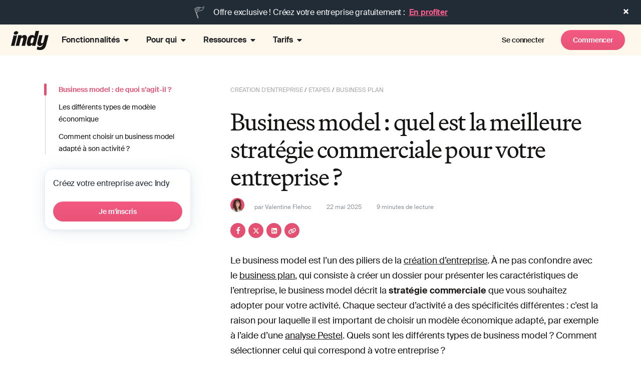

--- FILE ---
content_type: text/css
request_url: https://www.indy.fr/wp-content/themes/hello-child/css/footer.css?ver=6.9-b-modified-1768566426
body_size: 680
content:
.elementor-location-footer {
  background-color: #222c36;
  padding: 40px 6px 0;
  color: #fff;
}
@media (max-width: 1024px) {
  .e-con.e-child {
    padding: 0;
  }
}
@media (min-width: 1440px) {
  .elementor-location-footer {
    padding: 0px;
  }
}

.elementor-location-footer > footer > .e-con-inner {
  padding-top: 0;
  padding-bottom: 0;
}

.elementor-location-footer .elementor-widget-heading .elementor-heading-title {
  color: #fff;
}
.elementor-location-footer p a {
  color: var(--e-global-color-primary);
  text-decoration: none;
}

/* FIRST COLUMN ************************** */
.elementor-location-footer .e-con.col-indy > .elementor-widget {
  padding-bottom: 32px;
}

/* Brand logo */
.elementor-location-footer .logo img {
  width: 82px;
  border-radius: 0 !important;
}
@media (min-width: 1025px) {
  .elementor-location-footer .logo img {
    width: 108px;
  }
}

/* Trustpilot */
.elementor-location-footer .trustpilot.elementor-widget {
  margin-top: -14.4px;
}
.elementor-location-footer .trustpilot-stars {
  display: inline-block;
  background-image: url(/wp-content/themes/hello-child/img/icon-trustpilot-star.svg);
  height: 24px;
  width: 128px;
}
.elementor-location-footer .trustpilot-text {
  font-size: 16px;
  letter-spacing: -0.16px;
}
.elementor-location-footer .trustpilot-logo {
  margin-top: -6px;
}

/* Stores */
.elementor-location-footer .stores.elementor-widget p {
  margin-bottom: 24px;
  padding-left: 4px;
  line-height: 32px;
}
.elementor-location-footer .stores.elementor-widget .stores-scores img {
  display: inline;
  margin-right: 8px;
}
@media (max-width: 1024px) {
  .elementor-location-footer .stores.elementor-widget .stores-btn {
    margin-bottom: -5px;
  }
}

/* MENU COLUMNS ************************** */

@media (max-width: 1024px) {
  .elementor-location-footer .elementor-widget-nav-menu {
    display: none;
  }
  .elementor-location-footer .col-menu .elementor-heading-title {
    padding: 16px 0;
    display: block;
    border-bottom: 1px solid #fff;
  }
  .elementor-location-footer .col-menu .elementor-heading-title::after {
    position: absolute;
    top: 18px;
    right: 4px;
    background-image: url(/wp-content/themes/hello-child/img/chevron-2.svg);
    content: "";
    width: 32px;
    height: 32px;
    filter: invert(1);
    background-repeat: no-repeat;
    background-size: contain;
    transform: rotate(90deg);
  }
  .elementor-location-footer
    .col-menu
    .open-menu
    .elementor-heading-title::after {
    transform: rotate(-90deg);
  }
}

@media only screen and (min-width: 768px) and (max-width: 1440px) {
  .elementor-location-footer footer .col-indy.e-con,
  .elementor-location-footer footer .col-menu.e-con,
  .elementor-location-footer footer .col-nl.e-con {
    padding-left: 0;
    padding-right: 0;
  }
}

.elementor-location-footer .elementor-nav-menu {
  margin-top: 16px;
}
.elementor-location-footer .elementor-nav-menu .menu-item .elementor-item {
  padding: 8px 0;
  color: #fff;
  line-height: 24px;
}

/* LAST COLUMN ************************** */
@media (max-width: 1024px) {
  .elementor-location-footer .e-con.col-nl {
    margin-top: 40px;
  }
}
.elementor-location-footer .e-con.col-nl .elementor-heading-title {
  font-family: "Martina Plantijn", Sans-serif;
  font-size: 32px;
  font-weight: 400;
  line-height: 40px;
  letter-spacing: -0.64px;
}
@media (min-width: 1025px) {
  .elementor-location-footer .e-con.col-nl .elementor-heading-title {
    font-size: 24px;
    line-height: 140%;
    letter-spacing: -0.48px;
  }
}

/* NL form */
#indyfooterSubscriptionForm {
  display: flex;
  align-items: center;
  height: 48px;
  border-radius: 32px;
  line-height: 48px;
  margin: 15px 0;
  background: rgba(75, 96, 116, 0.5);
}
#indyfooterSubscriptionForm .indy-form-group {
  width: calc(100% - 56px);
}
#indyfooter_widget_email {
  background: transparent;
  color: #fff;
  padding: 8px 24px;
  border-width: 0;
  font-size: 16px;
}
#indyfooter_widget_email::placeholder {
  color: #fff;
  opacity: 1;
}
#indyfooterSubscriptionForm input[type="submit"] {
  width: 48px;
  height: 32px;
  color: transparent;
  background-image: url(/wp-content/themes/hello-child/img/arrow-thin.svg);
  background-position: center bottom 12px;
  background-repeat: no-repeat;
  border-radius: 24px;
  background-color: #fff;
  border-width: 0;
}

.indyfooter_widget_front_container .indy_form_text {
  font-size: 11px;
  line-height: 16px;
}
@media (min-width: 1025px) {
  .indyfooter_widget_front_container .indy_form_text {
    font-size: 12px;
  }
}

/* Social */
.elementor-location-footer .social-networks.e-con.e-flex {
  padding: 0;
}
@media (max-width: 1024px) {
  .elementor-location-footer .social-networks.e-flex {
    margin: 5px 0 30px;
  }
}
.elementor-location-footer .social-networks .e-con-inner {
  padding: 16px 0;
}
.elementor-location-footer .social-networks.e-flex a {
  margin-right: 12px;
  width: 40px;
  height: 40px;
}

/* SOCKET ************************** */
#footerBottom {
  /*border-top: 1px solid #d8e1e9;*/
  padding-top: 22px;
}
#footerBottom > .e-con-inner {
  padding-top: 0;
}
#footerBottom .copyright span {
  font-size: 14px;
  font-weight: 400;
  line-height: 24px;
  letter-spacing: normal;
}
#footerBottom .elementor-icon-list-items .elementor-icon-list-item {
  margin-right: 12px;
  margin-left: 12px;
}
#footerBottom .elementor-icon-list-items a {
  font-size: 12px;
  line-height: 16px;
  font-weight: 600;
  text-decoration: underline;
}
@media (max-width: 1024px) {
  #footerBottom .copyright span {
    margin-bottom: 24px;
    display: block;
  }
  #footerBottom .elementor-icon-list-items .elementor-icon-list-item {
    margin-bottom: 24px;
  }
}
@media (min-width: 1025px) {
  #footerBottom {
    margin: 0 10px;
    padding: 0;
  }
  #footerBottom .elementor-icon-list-items a {
    font-size: 14px;
    line-height: 24px;
  }
}


--- FILE ---
content_type: text/css
request_url: https://www.indy.fr/wp-content/themes/hello-child/css/comments.css?ver=6.9-b-modified-1768566426
body_size: 1532
content:
/* COMMENTS ************************************************************************** */

.comments-area {
  padding: 80px 0;
  position: relative;
  width: 100%;
  display: block;
  max-width: 621px;
  margin: 0 auto;
}

.comments-area .comments-title,
.comments-area .comment-list,
#respond.comment-respond {
  padding-left: 20px;
  padding-right: 20px;
}

#respond.comment-respond {
  max-width: 924px;
  margin: 0 auto;
}
#respond.comment-respond #reply-title.comment-reply-title {
  display: block;
  text-align: left;
  padding-top: 20px;
  margin-bottom: 22px;
  font-size: 24px;
  line-height: 36px;
  font-family: "Martina Plantijn", Sans-serif;
}

@media screen and (min-width: 1025px) {
  .comments-area .comments-title,
  .comments-area .comment-list,
  #respond.comment-respond {
    padding-left: 67px;
    padding-right: 67px;
  }
  #respond.comment-respond #reply-title.comment-reply-title {
    padding-top: 80px;
    text-align: center;
    font-size: 48px;
    line-height: 48px;
    letter-spacing: -1.44px;
  }
}

/* FORM */

.comment-respond {
  border-bottom: none !important;
  border-top: none !important;
}

#commentform {
  display: flex;
  flex-wrap: wrap;
  padding: 0;
}

#commentform p {
  position: relative;
}

@media screen and (max-width: 1024px) {
  .comment-form-author,
  .comment-form-email {
    width: 100%;
    margin-bottom: 15px;
  }
}
@media screen and (min-width: 1025px) {
  .comment-form-author,
  .comment-form-email {
    margin-bottom: 22px;
  }
  .comment-form-author {
    margin-right: 14px;
  }
}

.comment-form-author {
  order: 1;
}
.comment-form-email {
  order: 2;
}
.comment-form-comment {
  order: 3;
  width: 100%;
  margin-bottom: 21px;
}
.comment-form-url {
  display: none;
}
.comment-form-cookies-consent {
  display: none;
}
@media screen and (min-width: 1025px) {
  .comment-form-comment {
    margin-bottom: 32px;
  }
}

.comment-respond .form-submit {
  order: 5;
  margin-bottom: 42px;
  width: 100%;
}
@media screen and (max-width: 1024px) {
  #comments-wrapper .submit-wrapper {
    width: 100%;
  }
}

.comment-form label {
  font-size: 14px;
  line-height: 18px;
  background-color: #fff;
  display: inline-block;
  position: absolute;
  top: -8px;
  left: 18px;
  padding: 0px 8px;
  font-weight: 500;
  text-transform: capitalize;
  color: #222c36cc;
}

#comments-wrapper .comment-form input[type="text"],
#comments-wrapper .comment-form input[type="email"],
#comments-wrapper .comment-form textarea {
  border-radius: 6px;
  border: 1px solid var(--border-dividers-outline, rgba(75, 96, 116, 0.4));
  background-color: transparent;
  padding-left: 25px;
  padding-right: 25px;
}
#comments-wrapper .comment-form input[type="text"],
#comments-wrapper .comment-form input[type="email"] {
  height: 62px;
  width: 100%;
  max-width: 334px;
}
#comments-wrapper .comment-form textarea {
  height: 151px;
  width: 100%;
  padding: 8px 12px;
}

#commentform input::placeholder,
#commentform textarea::placeholder {
  color: transparent;
}
#comments-wrapper .comment-form input[type="text"]:active,
#comments-wrapper .comment-form input[type="email"]:active,
#comments-wrapper .comment-form textarea:active {
  border: 1px solid
    var(--border-dividers-outline-focus, rgba(75, 96, 116, 0.92));
}

#comments-wrapper .submit-wrapper {
  /*border-radius: 18px;
  background-color: #3865fd;
  border: 0.6px solid #3865fd;
  padding: 17px 20px;*/
  position: relative;
  display: inline-block;
}
@media screen and (min-width: 1025px) {
  /*#comments-wrapper .submit-wrapper {
    width: 290px;
    height: 65px;
  }*/
}

#comments-wrapper .submit-wrapper #submit {
  font-size: 14px;
  font-weight: 600;
  line-height: 24px;
  color: #fff;
  border-radius: 25px;
  background: var(
    --ui-primary,
    linear-gradient(0deg, #e35072 -65%, #fa5d89 171.25%)
  );
  padding: 8px 24px;
  border-width: 0;
}

.comment-notes {
  display: none;
}

.logged-in-as {
  font-size: 14px;
}

/* SUB FORM */
#respond.comment-respond #reply-title.comment-reply-title {
  position: relative;
  top: unset;
  right: unset;
}
.comments-area .comment .comment-respond {
  padding-left: 0;
  padding-right: 0;
  margin-bottom: 20px;
  margin-top: 10px;
}
.comment #commentform {
  padding-top: 40px;
  border-top: 1px solid #e6edf2;
}

/* COMMENTS LIST */

.comment {
  list-style-type: none;
}

.comment-list {
  list-style: none;
  margin: 0;
  padding-top: 15px;
  padding-bottom: 20px;
}

.single-post #comments .comments-title {
  font-family: "Martina Plantijn", Sans-serif;
  color: #171514;
  padding-top: 10px;
  margin-bottom: 0;
  font-size: 32px;
  font-weight: 400;
  line-height: 40px;
  letter-spacing: -0.64px;
  text-align: center;
}
@media screen and (min-width: 1025px) {
  .single-post #comments .comments-title {
    text-align: left;
  }
}

#comments.comments-area .comment .comment-body {
  border-block-end: 0;
  padding-inline-start: 0;
  padding-block-start: 4px;
  padding-block-end: 4px;
}
#comments.comments-area .comment-meta {
  margin-block-end: 0;
}
.comments-area .commentmetadata > a {
  text-decoration: none;
}
.comments-area .commentmetadata > a > time {
  color: #222c3680;
  font-size: 11px;
  font-style: normal;
  font-weight: 400;
  line-height: 16px;
  letter-spacing: 0.176px;
}

.comment-details {
  box-sizing: border-box;
  border: 1px solid rgba(75, 96, 116, 0.14);
  border-radius: 8px;
  padding: 16px;
  display: flex;
}
.comment-text {
  line-height: 0;
  word-break: break-word;
}
.comment-author {
  flex-shrink: 0;
}
#comments .comment-author .avatar.photo {
  width: 40px;
  height: 40px;
  margin-right: 16px;
  position: relative;
  left: unset;
}
.author-name .fn {
  font-weight: 600;
  font-size: 12px;
  text-transform: capitalize;
  line-height: 16px;
  display: block;
  font-style: normal;
  margin-bottom: 8px;
}
.author-name/*,
.comment-text > p*/ {
  display: inline;
}
.comment-text > p {
  font-size: 12px;
  font-weight: 400;
  margin-bottom: 5px;
  line-height: 16px;
  color: #222c36cc;
}

.comment-body .reply {
  margin-top: 8px;
}
.comment-body .reply .comment-reply-link {
  margin-top: 0;
  margin-left: 18px;
  border-width: 0;
  color: #222c3680;
  font-size: 11px;
  position: relative;
  line-height: 16px;
  letter-spacing: 0.176px;
  font-weight: 600;
  text-decoration: none;
}
.comment-body .reply .comment-reply-link::after {
  content: "";
  height: 14px;
  width: 14px;
  display: block;
  top: 2px;
  right: -17px;
  position: absolute;
  background-size: contain;
  background-repeat: no-repeat;
  background-image: url(/wp-content/themes/hello-child/img/paper-plane-2.svg);
}

/* CHILD COMMENTS */
#comments.comments-area ol.comment-list .children::before {
  display: none;
}
#comments.comments-area .children {
  padding-inline-start: 40px;
}

/* LOAD MORE COMMENTS */
.comment-list .comment {
  display: none;
}
.comment-list.load-more .comment {
  display: block;
}
.comment-list .comment:nth-child(1),
.comment-list .comment:nth-child(2),
.comment-list .comment:nth-child(3) {
  display: block;
}

#comments #load-more-comments {
  margin-top: 56px;
  display: block;
}
#comments #load-more-comments a {
  font-size: 16px;
  font-style: normal;
  font-weight: 600;
  line-height: 24px;
  letter-spacing: -0.16px;
  color: #222c36cc;
  cursor: pointer;
}
#comments #load-more-comments a::after {
  content: "";
  width: 16px;
  height: 16px;
  display: inline-block;
  margin-left: 24px;
  background-image: url(/wp-content/themes/hello-child/img/chevron.svg);
  background-size: cover;
  transform: rotate(180deg);
  vertical-align: middle;
}

/* COMMENT NAV */

.comment-navigation {
  border-top-width: 0;
  padding-top: 20px;
  padding-bottom: 20px;
  margin-left: 67px;
  margin-right: 67px;
  margin-bottom: 20px;
}
.comment-navigation .nav-links {
  font-size: 15px;
  text-transform: initial;
  font-weight: 600;
}
.comment-navigation .nav-links a {
  color: #4a7fff;
}
.comment-navigation .nav-previous > a::before,
.comment-navigation .nav-next > a::after {
  content: "";
}

/* EDIT */

.comment-edit-link {
  font-size: 12px;
}


--- FILE ---
content_type: text/css
request_url: https://www.indy.fr/wp-content/plugins/indy-elementor-widgets/commons/indy-accordion-style.css?ver=6.9-b-modified-1768581057
body_size: -66
content:
/* Accordion - GLOBAL ? */
.accordion .title {
  display: block;
  padding: 20px 0;
}
.accordion .toggle {
  cursor: pointer;
  position: relative;
}
.accordion .toggle::after {
  content: "";
  background-image: url(/wp-content/themes/hello-child/img/chevron.svg);
  transform: rotate(180deg);
  width: 24px;
  height: 24px;
  position: absolute;
  right: 12px;
  top: 4px;
  transition: transform 100ms linear;
}
.accordion .item.open .toggle::after {
  transform: rotate(0deg);
}
.accordion .item .content {
  padding-right: 56px;
  margin-bottom: 24px;
  width: 100% !important;
}
.accordion .item:not(.open) .content {
  display: none;
}
.accordion .text {
  font-size: 16px;
  font-style: normal;
  font-weight: 400;
  line-height: 24px;
  letter-spacing: -0.16px;
  color: #222c36cc;
}


--- FILE ---
content_type: text/css
request_url: https://www.indy.fr/wp-content/uploads/elementor/css/post-67555.css?ver=1769011112
body_size: -630
content:
.elementor-67555 .elementor-element.elementor-element-1cc8b59e{--display:flex;}.elementor-67555 .elementor-element.elementor-element-7d8c81d{--display:flex;--flex-direction:column;--container-widget-width:100%;--container-widget-height:initial;--container-widget-flex-grow:0;--container-widget-align-self:initial;--flex-wrap-mobile:wrap;}

--- FILE ---
content_type: text/css
request_url: https://www.indy.fr/wp-content/uploads/elementor/css/post-155655.css?ver=1769007068
body_size: 113
content:
.elementor-155655 .elementor-element.elementor-element-3f40f936{--display:flex;--flex-direction:row;--container-widget-width:calc( ( 1 - var( --container-widget-flex-grow ) ) * 100% );--container-widget-height:100%;--container-widget-flex-grow:1;--container-widget-align-self:stretch;--flex-wrap-mobile:wrap;--align-items:center;--margin-top:0px;--margin-bottom:0px;--margin-left:0px;--margin-right:0px;--padding-top:0px;--padding-bottom:0px;--padding-left:0px;--padding-right:0px;}.elementor-155655 .elementor-element.elementor-element-3f40f936:not(.elementor-motion-effects-element-type-background), .elementor-155655 .elementor-element.elementor-element-3f40f936 > .elementor-motion-effects-container > .elementor-motion-effects-layer{background-color:var( --e-global-color-4e06b2c );}.elementor-155655 .elementor-element.elementor-element-6f65d1d7 img{border-radius:0px 0px 0px 0px;}.elementor-155655 .elementor-element.elementor-element-18cf9fe{--display:flex;--flex-direction:row;--container-widget-width:initial;--container-widget-height:100%;--container-widget-flex-grow:1;--container-widget-align-self:stretch;--flex-wrap-mobile:wrap;}.elementor-155655 .elementor-element.elementor-element-a9dc0c5{--display:flex;}.elementor-155655 .elementor-element.elementor-element-8adc3fb{--display:flex;--flex-direction:row;--container-widget-width:initial;--container-widget-height:100%;--container-widget-flex-grow:1;--container-widget-align-self:stretch;--flex-wrap-mobile:wrap;}.elementor-155655 .elementor-element.elementor-element-c651643{--display:flex;--flex-direction:row;--container-widget-width:initial;--container-widget-height:100%;--container-widget-flex-grow:1;--container-widget-align-self:stretch;--flex-wrap-mobile:wrap;}.elementor-155655 .elementor-element.elementor-element-5963ac6{--display:flex;--flex-direction:row;--container-widget-width:initial;--container-widget-height:100%;--container-widget-flex-grow:1;--container-widget-align-self:stretch;--flex-wrap-mobile:wrap;}.elementor-155655 .elementor-element.elementor-element-b0e6b18{--n-menu-dropdown-content-max-width:fit-content;--n-menu-heading-wrap:wrap;--n-menu-heading-overflow-x:initial;--n-menu-title-distance-from-content:11px;margin:0px 0px calc(var(--kit-widget-spacing, 0px) + 0px) 0px;padding:0px 0px 0px 0px;--n-menu-toggle-icon-wrapper-animation-duration:500ms;--n-menu-title-space-between:0px;--n-menu-title-transition:300ms;--n-menu-icon-size:16px;--n-menu-toggle-icon-size:20px;--n-menu-toggle-icon-hover-duration:500ms;--n-menu-toggle-icon-distance-from-dropdown:0px;}:where( .elementor-155655 .elementor-element.elementor-element-b0e6b18 > .e-n-menu > .e-n-menu-wrapper > .e-n-menu-heading > .e-n-menu-item > .e-n-menu-content ) > .e-con{background-color:var( --e-global-color-text );}.elementor-155655 .elementor-element.elementor-element-b0e6b18 > .e-n-menu > .e-n-menu-wrapper > .e-n-menu-heading > .e-n-menu-item > .e-n-menu-title, .elementor-155655 .elementor-element.elementor-element-b0e6b18 > .e-n-menu > .e-n-menu-wrapper > .e-n-menu-heading > .e-n-menu-item > .e-n-menu-title > .e-n-menu-title-container, .elementor-155655 .elementor-element.elementor-element-b0e6b18 > .e-n-menu > .e-n-menu-wrapper > .e-n-menu-heading > .e-n-menu-item > .e-n-menu-title > .e-n-menu-title-container > span{font-weight:600;}.elementor-theme-builder-content-area{height:400px;}.elementor-location-header:before, .elementor-location-footer:before{content:"";display:table;clear:both;}@media(max-width:1024px){.elementor-155655 .elementor-element.elementor-element-3f40f936{--justify-content:center;--align-items:center;--container-widget-width:calc( ( 1 - var( --container-widget-flex-grow ) ) * 100% );}.elementor-155655 .elementor-element.elementor-element-6f65d1d7{width:initial;max-width:initial;}.elementor-155655 .elementor-element.elementor-element-6f65d1d7.elementor-element{--order:1;}.elementor-155655 .elementor-element.elementor-element-5b9c6be0{width:var( --container-widget-width, 25% );max-width:25%;--container-widget-width:25%;--container-widget-flex-grow:0;}.elementor-155655 .elementor-element.elementor-element-5b9c6be0.elementor-element{--order:2;}.elementor-155655 .elementor-element.elementor-element-2995585a{width:var( --container-widget-width, 25% );max-width:25%;--container-widget-width:25%;--container-widget-flex-grow:0;}.elementor-155655 .elementor-element.elementor-element-2995585a.elementor-element{--order:3;}}@media(max-width:767px){.elementor-155655 .elementor-element.elementor-element-3f40f936{--justify-content:center;--align-items:center;--container-widget-width:calc( ( 1 - var( --container-widget-flex-grow ) ) * 100% );--margin-top:0px;--margin-bottom:0px;--margin-left:0px;--margin-right:0px;--padding-top:0px;--padding-bottom:0px;--padding-left:010px;--padding-right:10px;}.elementor-155655 .elementor-element.elementor-element-6f65d1d7{width:var( --container-widget-width, 25% );max-width:25%;--container-widget-width:25%;--container-widget-flex-grow:0;}.elementor-155655 .elementor-element.elementor-element-6f65d1d7.elementor-element{--order:1;}.elementor-155655 .elementor-element.elementor-element-b0e6b18{margin:0px 0px calc(var(--kit-widget-spacing, 0px) + 0px) 0px;padding:0px 0px 0px 0px;}.elementor-155655 .elementor-element.elementor-element-2995585a{width:var( --container-widget-width, 65% );max-width:65%;--container-widget-width:65%;--container-widget-flex-grow:0;}.elementor-155655 .elementor-element.elementor-element-2995585a.elementor-element{--order:2;}}

--- FILE ---
content_type: text/css
request_url: https://www.indy.fr/wp-content/plugins/indy-elementor-widgets/widgets/indy-conversion-widget/indy-conversion-widget.css?ver=6.9-b-modified-1768581057
body_size: -48
content:
.indy-conversion-widget {
  padding: 40px 24px 24px 24px;
  text-align: center;
  border-radius: 24px;
  background: var(--background-surface, #fff);
  box-shadow: 0px 2px 20px 0px rgba(237, 207, 166, 0.18);
}
.indy-conversion-widget .header-img {
  width: 120px;
}
.indy-conversion-widget .content-wrapper {
  padding-bottom: 32px;
}
.indy-conversion-widget .text {
  font-size: 20px;
  font-style: normal;
  font-weight: 400;
  line-height: 32px;
  letter-spacing: -0.32px;
  color: #222c36cc;
}
.indy-conversion-widget .btn-wrapper {
  margin-top: 32px;
  display: flex;
  flex-direction: column;
}
/*.indy-conversion-widget .btn-wrapper .btn {
  width: 100%;
  display: block;
}*/
.indy-conversion-widget .btn-wrapper .btn.btn-secondary {
  margin-top: 16px;
}
.indy-conversion-widget .bottom-text {
  margin-top: 32px;
  display: block;
  font-size: 16px;
  letter-spacing: -0.16px;
  color: #222c36cc;
}
.indy-conversion-widget .img-wrapper {
  position: relative;
}
.indy-conversion-widget .img-wrapper .main-img {
  border-radius: 6.284px;
}
.indy-conversion-widget .img-wrapper .secondary-img {
  width: 64px;
  height: 64px;
  position: absolute;
  top: -32px;
  right: -20px;
}

@media (min-width: 768px) {
  .indy-conversion-widget {
    padding: 32px 32px 32px 56px;
    display: flex;
    justify-content: space-between;
    align-items: center;
    column-gap: 80px;
    text-align: left;
    min-height: 464px;
  }
  .indy-conversion-widget .content-wrapper {
    width: 520px;
    /*flex-shrink: 0;*/
    padding-bottom: 0;
  }
  .indy-conversion-widget .btn-wrapper {
    gap: 16px;
  }
  .indy-conversion-widget .btn-wrapper .btn.btn-secondary {
    margin-top: 0;
  }
  .indy-conversion-widget .img-wrapper {
    width: 100%;
    max-width: 592px;
    align-self: stretch;
  }
  .indy-conversion-widget .img-wrapper .inner {
    overflow: hidden;
    border-radius: 12px;
    height: 100%;
    position: relative;
  }
  .indy-conversion-widget .img-wrapper .main-img {
    border-radius: 0;
    max-width: unset;
    height: 100%;
    position: absolute;
    top: 50%;
    left: 50%;
    transform: translate(-50%, -50%);
    object-fit: cover;
    width: 100%;
  }
  .indy-conversion-widget .img-wrapper .secondary-img {
    width: 120px;
    height: 120px;
    top: auto;
    right: auto;
    bottom: 60px;
    left: -60px;
    /* left: 0; */
    /* transform: translateX(-50%); */
  }
}
@media (min-width: 1441px) {
  .indy-conversion-widget .btn-wrapper {
    flex-direction: row;
  }
}


--- FILE ---
content_type: image/svg+xml
request_url: https://www.indy.fr/wp-content/themes/hello-child/img/arrow-thin.svg
body_size: -157
content:
<svg width="10" height="5" viewBox="0 0 10 5" fill="none" xmlns="http://www.w3.org/2000/svg">
<path d="M7.99219 2.00781C7.69531 1.65365 7.38542 1.14062 7.0625 0.46875H7.625C8.28646 1.25 8.98958 1.82812 9.73438 2.20312V2.48438C8.98958 2.85938 8.28646 3.4375 7.625 4.21875H7.0625C7.38542 3.54688 7.69531 3.03385 7.99219 2.67969H0.265625V2.00781H7.99219Z" fill="#181514"/>
</svg>


--- FILE ---
content_type: image/svg+xml
request_url: https://www.indy.fr/wp-content/uploads/linkedin.svg
body_size: -208
content:
<svg xmlns="http://www.w3.org/2000/svg" width="40" height="40" viewBox="0 0 40 40" fill="none"><rect width="40" height="40" rx="20" fill="#4B6074" fill-opacity="0.5"></rect><path fill-rule="evenodd" clip-rule="evenodd" d="M13 11H27C28.1046 11 29 11.8954 29 13V27C29 28.1046 28.1046 29 27 29H13C11.8954 29 11 28.1046 11 27V13C11 11.8954 11.8954 11 13 11ZM16 26C16.2761 26 16.5 25.7761 16.5 25.5V18.5C16.5 18.2239 16.2761 18 16 18H14.5C14.2239 18 14 18.2239 14 18.5V25.5C14 25.7761 14.2239 26 14.5 26H16ZM15.25 17C14.4216 17 13.75 16.3284 13.75 15.5C13.75 14.6716 14.4216 14 15.25 14C16.0784 14 16.75 14.6716 16.75 15.5C16.75 16.3284 16.0784 17 15.25 17ZM25.5 26C25.7761 26 26 25.7761 26 25.5V20.9C26.0325 19.3108 24.8576 17.9545 23.28 17.76C22.177 17.6593 21.1083 18.1744 20.5 19.1V18.5C20.5 18.2239 20.2761 18 20 18H18.5C18.2239 18 18 18.2239 18 18.5V25.5C18 25.7761 18.2239 26 18.5 26H20C20.2761 26 20.5 25.7761 20.5 25.5V21.75C20.5 20.9216 21.1716 20.25 22 20.25C22.8284 20.25 23.5 20.9216 23.5 21.75V25.5C23.5 25.7761 23.7239 26 24 26H25.5Z" fill="#FEF7EC"></path></svg>

--- FILE ---
content_type: application/javascript; charset=UTF-8
request_url: https://dev.visualwebsiteoptimizer.com/j.php?a=797989&u=https%3A%2F%2Fwww.indy.fr%2Fguide%2Fcreation-entreprise%2Fetapes%2Fbusiness-plan%2Fbusiness-model%2F&vn=2.2&ph=1&p=web&st=1703.914999999995&x=true
body_size: 10721
content:
(function(){function _vwo_err(e){function gE(e,a){return"https://dev.visualwebsiteoptimizer.com/ee.gif?a=797989&s=j.php&_cu="+encodeURIComponent(window.location.href)+"&e="+encodeURIComponent(e&&e.message&&e.message.substring(0,1e3)+"&vn=")+(e&&e.code?"&code="+e.code:"")+(e&&e.type?"&type="+e.type:"")+(e&&e.status?"&status="+e.status:"")+(a||"")}var vwo_e=gE(e);try{typeof navigator.sendBeacon==="function"?navigator.sendBeacon(vwo_e):(new Image).src=vwo_e}catch(err){}}try{var extE=0,prevMode=false;window._VWO_Jphp_StartTime = (window.performance && typeof window.performance.now === 'function' ? window.performance.now() : new Date().getTime());;;(function(){window._VWO=window._VWO||{};var aC=window._vwo_code;if(typeof aC==='undefined'){window._vwo_mt='dupCode';return;}if(window._VWO.sCL){window._vwo_mt='dupCode';window._VWO.sCDD=true;try{if(aC){clearTimeout(window._vwo_settings_timer);var h=document.querySelectorAll('#_vis_opt_path_hides');var x=h[h.length>1?1:0];x&&x.remove();}}catch(e){}return;}window._VWO.sCL=true;;window._vwo_mt="live";var localPreviewObject={};var previewKey="_vis_preview_"+797989;var wL=window.location;;try{localPreviewObject[previewKey]=window.localStorage.getItem(previewKey);JSON.parse(localPreviewObject[previewKey])}catch(e){localPreviewObject[previewKey]=""}try{window._vwo_tm="";var getMode=function(e){var n;if(window.name.indexOf(e)>-1){n=window.name}else{n=wL.search.match("_vwo_m=([^&]*)");n=n&&atob(decodeURIComponent(n[1]))}return n&&JSON.parse(n)};var ccMode=getMode("_vwo_cc");if(window.name.indexOf("_vis_heatmap")>-1||window.name.indexOf("_vis_editor")>-1||ccMode||window.name.indexOf("_vis_preview")>-1){try{if(ccMode){window._vwo_mt=decodeURIComponent(wL.search.match("_vwo_m=([^&]*)")[1])}else if(window.name&&JSON.parse(window.name)){window._vwo_mt=window.name}}catch(e){if(window._vwo_tm)window._vwo_mt=window._vwo_tm}}else if(window._vwo_tm.length){window._vwo_mt=window._vwo_tm}else if(location.href.indexOf("_vis_opt_preview_combination")!==-1&&location.href.indexOf("_vis_test_id")!==-1){window._vwo_mt="sharedPreview"}else if(localPreviewObject[previewKey]){window._vwo_mt=JSON.stringify(localPreviewObject)}if(window._vwo_mt!=="live"){;if(typeof extE!=="undefined"){extE=1}if(!getMode("_vwo_cc")){(function(){var cParam='';try{if(window.VWO&&window.VWO.appliedCampaigns){var campaigns=window.VWO.appliedCampaigns;for(var cId in campaigns){if(campaigns.hasOwnProperty(cId)){var v=campaigns[cId].v;if(cId&&v){cParam='&c='+cId+'-'+v+'-1';break;}}}}}catch(e){}var prevMode=false;_vwo_code.load('https://dev.visualwebsiteoptimizer.com/j.php?mode='+encodeURIComponent(window._vwo_mt)+'&a=797989&f=1&u='+encodeURIComponent(window._vis_opt_url||document.URL)+'&eventArch=true'+'&x=true'+cParam,{sL:window._vwo_code.sL});if(window._vwo_code.sL){prevMode=true;}})();}else{(function(){window._vwo_code&&window._vwo_code.finish();_vwo_ccc={u:"/j.php?a=797989&u=https%3A%2F%2Fwww.indy.fr%2Fguide%2Fcreation-entreprise%2Fetapes%2Fbusiness-plan%2Fbusiness-model%2F&vn=2.2&ph=1&p=web&st=1703.914999999995&x=true"};var s=document.createElement("script");s.src="https://app.vwo.com/visitor-behavior-analysis/dist/codechecker/cc.min.js?r="+Math.random();document.head.appendChild(s)})()}}}catch(e){var vwo_e=new Image;vwo_e.src="https://dev.visualwebsiteoptimizer.com/ee.gif?s=mode_det&e="+encodeURIComponent(e&&e.stack&&e.stack.substring(0,1e3)+"&vn=");aC&&window._vwo_code.finish()}})();
;;window._vwo_cookieDomain="indy.fr";;;;_vwo_surveyAssetsBaseUrl="https://cdn.visualwebsiteoptimizer.com/";;if(prevMode){return}if(window._vwo_mt === "live"){window.VWO=window.VWO||[];window._vwo_acc_id=797989;window.VWO._=window.VWO._||{};;;window.VWO.visUuid="D49A683B7E5BD0AEAE76FFC6717BA6FC4|b1531c06f20246a96a0ebdb67cf5004a";
;_vwo_code.sT=_vwo_code.finished();(function(c,a,e,d,b,z,g,sT){if(window.VWO._&&window.VWO._.isBot)return;const cookiePrefix=window._vwoCc&&window._vwoCc.cookiePrefix||"";const useLocalStorage=sT==="ls";const cookieName=cookiePrefix+"_vwo_uuid_v2";const escapedCookieName=cookieName.replace(/([.*+?^${}()|[\]\\])/g,"\\$1");const cookieDomain=g;function getValue(){if(useLocalStorage){return localStorage.getItem(cookieName)}else{const regex=new RegExp("(^|;\\s*)"+escapedCookieName+"=([^;]*)");const match=e.cookie.match(regex);return match?decodeURIComponent(match[2]):null}}function setValue(value,days){if(useLocalStorage){localStorage.setItem(cookieName,value)}else{e.cookie=cookieName+"="+value+"; expires="+new Date(864e5*days+ +new Date).toGMTString()+"; domain="+cookieDomain+"; path=/"}}let existingValue=null;if(sT){const cookieRegex=new RegExp("(^|;\\s*)"+escapedCookieName+"=([^;]*)");const cookieMatch=e.cookie.match(cookieRegex);const cookieValue=cookieMatch?decodeURIComponent(cookieMatch[2]):null;const lsValue=localStorage.getItem(cookieName);if(useLocalStorage){if(lsValue){existingValue=lsValue;if(cookieValue){e.cookie=cookieName+"=; expires=Thu, 01 Jan 1970 00:00:01 GMT; domain="+cookieDomain+"; path=/"}}else if(cookieValue){localStorage.setItem(cookieName,cookieValue);e.cookie=cookieName+"=; expires=Thu, 01 Jan 1970 00:00:01 GMT; domain="+cookieDomain+"; path=/";existingValue=cookieValue}}else{if(cookieValue){existingValue=cookieValue;if(lsValue){localStorage.removeItem(cookieName)}}else if(lsValue){e.cookie=cookieName+"="+lsValue+"; expires="+new Date(864e5*366+ +new Date).toGMTString()+"; domain="+cookieDomain+"; path=/";localStorage.removeItem(cookieName);existingValue=lsValue}}a=existingValue||a}else{const regex=new RegExp("(^|;\\s*)"+escapedCookieName+"=([^;]*)");const match=e.cookie.match(regex);a=match?decodeURIComponent(match[2]):a}-1==e.cookie.indexOf("_vis_opt_out")&&-1==d.location.href.indexOf("vwo_opt_out=1")&&(window.VWO.visUuid=a),a=a.split("|"),b=new Image,g=window._vis_opt_domain||c||d.location.hostname.replace(/^www\./,""),b.src="https://dev.visualwebsiteoptimizer.com/eu01/v.gif?cd="+(window._vis_opt_cookieDays||0)+"&a=797989&d="+encodeURIComponent(d.location.hostname.replace(/^www\./,"") || c)+"&u="+a[0]+"&h="+a[1]+"&t="+z,d.vwo_iehack_queue=[b],setValue(a.join("|"),366)})("indy.fr",window.VWO.visUuid,document,window,0,_vwo_code.sT,"indy.fr","false"||null);
;clearTimeout(window._vwo_settings_timer);window._vwo_settings_timer=null;;;;;var vwoCode=window._vwo_code;if(vwoCode.filterConfig&&vwoCode.filterConfig.filterTime==="balanced"){vwoCode.removeLoaderAndOverlay()}var vwo_CIF=false;var UAP=false;;;var _vwo_style=document.getElementById('_vis_opt_path_hides'),_vwo_css=(vwoCode.hide_element_style?vwoCode.hide_element_style():'{opacity:0 !important;filter:alpha(opacity=0) !important;background:none !important;transition:none !important;}')+':root {--vwo-el-opacity:0 !important;--vwo-el-filter:alpha(opacity=0) !important;--vwo-el-bg:none !important;--vwo-el-ts:none !important;}',_vwo_text="" + _vwo_css;if (_vwo_style) { var e = _vwo_style.classList.contains("_vis_hide_layer") && _vwo_style; if (UAP && !UAP() && vwo_CIF && !vwo_CIF()) { e ? e.parentNode.removeChild(e) : _vwo_style.parentNode.removeChild(_vwo_style) } else { if (e) { var t = _vwo_style = document.createElement("style"), o = document.getElementsByTagName("head")[0], s = document.querySelector("#vwoCode"); t.setAttribute("id", "_vis_opt_path_hides"), s && t.setAttribute("nonce", s.nonce), t.setAttribute("type", "text/css"), o.appendChild(t) } if (_vwo_style.styleSheet) _vwo_style.styleSheet.cssText = _vwo_text; else { var l = document.createTextNode(_vwo_text); _vwo_style.appendChild(l) } e ? e.parentNode.removeChild(e) : _vwo_style.removeChild(_vwo_style.childNodes[0])}};window.VWO.ssMeta = { enabled: 0, noSS: 0 };;;VWO._=VWO._||{};window._vwo_clicks=false;VWO._.allSettings=(function(){return{dataStore:{campaigns:{162:{"ibe":0,"globalCode":[],"manual":false,"mt":{"3":"20570182","1":"15314636","2":"20570179"},"id":162,"sV":1,"ss":null,"urlRegex":"^https\\:\\\/\\\/indy\\.fr\\\/creation\\-sas(?:(\\?[^#]*))?(?:(#.*))?$","combs":{"2":0.5,"1":0.5},"stag":1,"triggers":["20704843"],"cEV":1,"pc_traffic":100,"metrics":[{"metricId":1548548,"id":1,"type":"m"},{"metricId":1988224,"id":2,"type":"m"},{"metricId":1988221,"id":3,"type":"m"}],"version":4,"GTM":1,"ps":false,"status":"RUNNING","pgre":true,"goals":{"3":{"mca":false,"type":"CUSTOM_GOAL","url":"Prendre rendez-vous","identifier":"vwo_dom_click"},"1":{"mca":false,"type":"CUSTOM_GOAL","url":["btn.btn-primary.addCookieDatatoURL","elementor-button.elementor-button-link.elementor-size-sm","btn.btn-primary.gaevent-demo.addCookieDatatoCalendlyURL","btn.btn-secondary.gaevent-demo.addCookieDatatoCalendlyURL","btn.btn-secondary","addCookieDatatoCalendlyURL","addCookieDatatoURL"],"identifier":"vwo_dom_click"},"2":{"mca":false,"type":"CUSTOM_GOAL","url":"Démarrer","identifier":"vwo_dom_click"}},"type":"SPLIT_URL","ep":1764671615000,"clickmap":0,"comb_n":{"2":"Variation-1","1":"Control"},"varSegAllowed":false,"segment_code":"true","name":"Split test - LP Créa SAS - funnel autonomie - 02\/12\/25","sections":{"1":{"segment":{"2":1,"1":1},"variationsRegex":{"2":"^https\\:\\\/\\\/indy\\.fr\\\/creation\\-sas\\-1\\\/?(?:[\\?#].*)?$","1":"^https\\:\\\/\\\/indy\\.fr\\\/creation\\-sas\\\/?(?:[\\?#].*)?$"},"variations":{"2":"https:\/\/www.indy.fr\/creation-sas-1","1":"https:\/\/www.indy.fr\/creation-sas"},"triggers":[],"variation_names":{"2":"Variation-1","1":"Control"},"path":"","urlModes":{"2":1,"1":1}}},"exclude_url":"^https:\\\/\\\/www\\.indy\\.fr\\\/.*(\\?|&)(s=|preview=|preview_id=|preview_nonce=|page_id=|elementor|elementor-preview|customize_changeset_uuid=|customize_theme=|customize_messenger_channel=|p=|attachment_id=|cpage=|_wpnonce=|_wp_http_referer=|doing_wp_cron=)","multiple_domains":0}, 167:{"ibe":0,"globalCode":[],"manual":false,"mt":{"3":"20570179","4":"20570182","1":"13295385","2":"3089630"},"id":167,"sV":1,"ss":{"csa":0},"urlRegex":"^https\\:\\\/\\\/indy\\.fr\\\/facturation(?:(\\?[^#]*))?(?:(#.*))?$","combs":{"2":0.5,"1":0.5},"stag":"s_167","triggers":["22000897"],"pc_traffic":100,"metrics":[{"metricId":1404195,"id":1,"type":"m"},{"metricId":386237,"id":2,"type":"m"},{"metricId":1988224,"id":3,"type":"m"},{"metricId":1988221,"id":4,"type":"m"}],"version":4,"GTM":1,"ps":false,"status":"RUNNING","pgre":true,"goals":{"3":{"mca":false,"type":"CUSTOM_GOAL","url":"Démarrer","identifier":"vwo_dom_click"},"4":{"mca":false,"type":"CUSTOM_GOAL","url":"Prendre rendez-vous","identifier":"vwo_dom_click"},"1":{"mca":false,"type":"CUSTOM_GOAL","url":["btn.btn-primary.addCookieDatatoURL","elementor-button.elementor-button-link.elementor-size-sm","btn.btn-primary.gaevent-demo.addCookieDatatoCalendlyURL","btn.btn-secondary.gaevent-demo.addCookieDatatoCalendlyURL","btn.btn-secondary"],"identifier":"vwo_dom_click"},"2":{"mca":false,"type":"CUSTOM_GOAL","identifier":"vwo_dom_click"}},"type":"SPLIT_URL","ep":1768897792000,"clickmap":0,"comb_n":{"2":"Variation-1","1":"Control"},"varSegAllowed":false,"segment_code":"_vwo_s().f_e(_vwo_s().vt(), 'new')","name":"Split test - pricing LP facturation- 20\/01\/2026","sections":{"1":{"segment":{"2":1,"1":1},"variationsRegex":{"2":"^https\\:\\\/\\\/indy\\.fr\\\/factu\\\/?(?:[\\?#].*)?$","1":"^https\\:\\\/\\\/indy\\.fr\\\/facturation\\\/?(?:[\\?#].*)?$"},"variations":{"2":"https:\/\/www.indy.fr\/factu\/","1":"https:\/\/www.indy.fr\/facturation\/"},"triggers":[],"variation_names":{"2":"Variation-1","1":"Control"},"path":"","urlModes":{"2":1,"1":1}}},"exclude_url":"^https:\\\/\\\/www\\.indy\\.fr\\\/.*(\\?|&)(s=|preview=|preview_id=|preview_nonce=|page_id=|elementor|elementor-preview|customize_changeset_uuid=|customize_theme=|customize_messenger_channel=|p=|attachment_id=|cpage=|_wpnonce=|_wp_http_referer=|doing_wp_cron=)","multiple_domains":0}, 161:{"ibe":0,"globalCode":[],"manual":false,"mt":{"3":"20570182","1":"15314636","2":"20570179"},"id":161,"sV":1,"ss":null,"urlRegex":"^https\\:\\\/\\\/indy\\.fr\\\/creation\\-sasu(?:(\\?[^#]*))?(?:(#.*))?$","combs":{"2":0.5,"1":0.5},"stag":1,"triggers":["20704693"],"cEV":1,"pc_traffic":100,"metrics":[{"metricId":1548548,"id":1,"type":"m"},{"metricId":1988224,"id":2,"type":"m"},{"metricId":1988221,"id":3,"type":"m"}],"version":4,"GTM":1,"ps":false,"status":"RUNNING","pgre":true,"goals":{"3":{"mca":false,"type":"CUSTOM_GOAL","url":"Prendre rendez-vous","identifier":"vwo_dom_click"},"1":{"mca":false,"type":"CUSTOM_GOAL","url":["btn.btn-primary.addCookieDatatoURL","elementor-button.elementor-button-link.elementor-size-sm","btn.btn-primary.gaevent-demo.addCookieDatatoCalendlyURL","btn.btn-secondary.gaevent-demo.addCookieDatatoCalendlyURL","btn.btn-secondary","addCookieDatatoCalendlyURL","addCookieDatatoURL"],"identifier":"vwo_dom_click"},"2":{"mca":false,"type":"CUSTOM_GOAL","url":"Démarrer","identifier":"vwo_dom_click"}},"type":"SPLIT_URL","ep":1764671222000,"clickmap":0,"comb_n":{"2":"Variation-1","1":"Control"},"varSegAllowed":false,"segment_code":"true","name":"Split test - LP Créa SASU - funnel autonomie - 02\/12\/25","sections":{"1":{"segment":{"2":1,"1":1},"variationsRegex":{"2":"^https\\:\\\/\\\/indy\\.fr\\\/creation\\-sasu\\-1\\\/?(?:[\\?#].*)?$","1":"^https\\:\\\/\\\/indy\\.fr\\\/creation\\-sasu\\\/?(?:[\\?#].*)?$"},"variations":{"2":"https:\/\/www.indy.fr\/creation-sasu-1","1":"https:\/\/www.indy.fr\/creation-sasu"},"triggers":[],"variation_names":{"2":"Variation-1","1":"Control"},"path":"","urlModes":{"2":1,"1":1}}},"exclude_url":"^https:\\\/\\\/www\\.indy\\.fr\\\/.*(\\?|&)(s=|preview=|preview_id=|preview_nonce=|page_id=|elementor|elementor-preview|customize_changeset_uuid=|customize_theme=|customize_messenger_channel=|p=|attachment_id=|cpage=|_wpnonce=|_wp_http_referer=|doing_wp_cron=)","multiple_domains":0}, 166:{"ibe":0,"globalCode":[],"manual":false,"mt":{"3":"20570179","4":"20570182","1":"13295385","2":"3089630"},"id":166,"sV":1,"ss":{"csa":0},"urlRegex":"^https\\:\\\/\\\/indy\\.fr(?:(\\?[^#]*))?(?:(#.*))?$","combs":{"2":0.5,"1":0.5},"stag":"s_166","triggers":["21964015"],"pc_traffic":100,"metrics":[{"metricId":1404195,"id":1,"type":"m"},{"metricId":386237,"id":2,"type":"m"},{"metricId":1988224,"id":3,"type":"m"},{"metricId":1988221,"id":4,"type":"m"}],"version":4,"GTM":1,"ps":false,"status":"RUNNING","pgre":true,"goals":{"3":{"mca":false,"type":"CUSTOM_GOAL","url":"Démarrer","identifier":"vwo_dom_click"},"4":{"mca":false,"type":"CUSTOM_GOAL","url":"Prendre rendez-vous","identifier":"vwo_dom_click"},"1":{"mca":false,"type":"CUSTOM_GOAL","url":["btn.btn-primary.addCookieDatatoURL","elementor-button.elementor-button-link.elementor-size-sm","btn.btn-primary.gaevent-demo.addCookieDatatoCalendlyURL","btn.btn-secondary.gaevent-demo.addCookieDatatoCalendlyURL","btn.btn-secondary"],"identifier":"vwo_dom_click"},"2":{"mca":false,"type":"CUSTOM_GOAL","identifier":"vwo_dom_click"}},"type":"SPLIT_URL","ep":1768580220000,"clickmap":0,"comb_n":{"2":"Variation-1","1":"Control"},"varSegAllowed":false,"segment_code":"_vwo_s().f_e(_vwo_s().vt(), 'new')","name":"Split test - homepage (CTA RDV) - 16\/01\/2026","sections":{"1":{"segment":{"2":1,"1":1},"variationsRegex":{"2":"^https\\:\\\/\\\/indy\\.fr\\\/home\\-1\\\/?(?:[\\?#].*)?$","1":"^https\\:\\\/\\\/indy\\.fr\\\/?(?:[\\?#].*)?$"},"variations":{"2":"https:\/\/www.indy.fr\/home-1\/","1":"https:\/\/www.indy.fr\/"},"triggers":[],"variation_names":{"2":"Variation-1","1":"Control"},"path":"","urlModes":{"2":1,"1":1}}},"exclude_url":"^https:\\\/\\\/www\\.indy\\.fr\\\/.*(\\?|&)(s=|preview=|preview_id=|preview_nonce=|page_id=|elementor|elementor-preview|customize_changeset_uuid=|customize_theme=|customize_messenger_channel=|p=|attachment_id=|cpage=|_wpnonce=|_wp_http_referer=|doing_wp_cron=)","multiple_domains":0}, 160:{"ibe":0,"globalCode":[],"manual":false,"mt":{"3":"20570182","1":"15314636","2":"20570179"},"id":160,"sV":1,"ss":null,"urlRegex":"^https\\:\\\/\\\/indy\\.fr\\\/prix\\-creation\\-entreprise(?:(\\?[^#]*))?(?:(#.*))?$","combs":{"2":0.5,"1":0.5},"stag":1,"triggers":["20681452"],"cEV":1,"pc_traffic":100,"metrics":[{"metricId":1548548,"id":1,"type":"m"},{"metricId":1988224,"id":2,"type":"m"},{"metricId":1988221,"id":3,"type":"m"}],"version":4,"GTM":1,"ps":false,"status":"RUNNING","pgre":true,"goals":{"3":{"mca":false,"type":"CUSTOM_GOAL","url":"Prendre rendez-vous","identifier":"vwo_dom_click"},"1":{"mca":false,"type":"CUSTOM_GOAL","url":["btn.btn-primary.addCookieDatatoURL","elementor-button.elementor-button-link.elementor-size-sm","btn.btn-primary.gaevent-demo.addCookieDatatoCalendlyURL","btn.btn-secondary.gaevent-demo.addCookieDatatoCalendlyURL","btn.btn-secondary","addCookieDatatoCalendlyURL","addCookieDatatoURL"],"identifier":"vwo_dom_click"},"2":{"mca":false,"type":"CUSTOM_GOAL","url":"Démarrer","identifier":"vwo_dom_click"}},"type":"SPLIT_URL","ep":1764600612000,"clickmap":0,"comb_n":{"2":"Variation-1","1":"Control"},"varSegAllowed":false,"segment_code":"true","name":"Split test - Page tarifs Créa - funnel autonomie - 01\/12\/25","sections":{"1":{"segment":{"2":1,"1":1},"variationsRegex":{"2":"^https\\:\\\/\\\/indy\\.fr\\\/prix\\-creation\\-entreprise\\-1\\\/?(?:[\\?#].*)?$","1":"^https\\:\\\/\\\/indy\\.fr\\\/prix\\-creation\\-entreprise\\\/?(?:[\\?#].*)?$"},"variations":{"2":"https:\/\/www.indy.fr\/prix-creation-entreprise-1\/","1":"https:\/\/www.indy.fr\/prix-creation-entreprise\/"},"triggers":[],"variation_names":{"2":"Variation-1","1":"Control"},"path":"","urlModes":{"2":1,"1":1}}},"exclude_url":"^https:\\\/\\\/www\\.indy\\.fr\\\/.*(\\?|&)(s=|preview=|preview_id=|preview_nonce=|page_id=|elementor|elementor-preview|customize_changeset_uuid=|customize_theme=|customize_messenger_channel=|p=|attachment_id=|cpage=|_wpnonce=|_wp_http_referer=|doing_wp_cron=)","multiple_domains":0}, 159:{"ibe":0,"globalCode":[],"manual":false,"mt":{"3":"20570182","1":"15314636","2":"20570179"},"id":159,"sV":1,"ss":null,"urlRegex":"^https\\:\\\/\\\/indy\\.fr\\\/lp\\-creation\\-entreprise(?:(\\?[^#]*))?(?:(#.*))?$","combs":{"2":0.5,"1":0.5},"stag":1,"triggers":["20681470"],"cEV":1,"pc_traffic":100,"metrics":[{"metricId":1548548,"id":1,"type":"m"},{"metricId":1988224,"id":2,"type":"m"},{"metricId":1988221,"id":3,"type":"m"}],"version":4,"GTM":1,"ps":false,"status":"RUNNING","pgre":true,"goals":{"3":{"mca":false,"type":"CUSTOM_GOAL","url":"Prendre rendez-vous","identifier":"vwo_dom_click"},"1":{"mca":false,"type":"CUSTOM_GOAL","url":["btn.btn-primary.addCookieDatatoURL","elementor-button.elementor-button-link.elementor-size-sm","btn.btn-primary.gaevent-demo.addCookieDatatoCalendlyURL","btn.btn-secondary.gaevent-demo.addCookieDatatoCalendlyURL","btn.btn-secondary","addCookieDatatoCalendlyURL","addCookieDatatoURL"],"identifier":"vwo_dom_click"},"2":{"mca":false,"type":"CUSTOM_GOAL","url":"Démarrer","identifier":"vwo_dom_click"}},"type":"SPLIT_URL","ep":1764598015000,"clickmap":0,"comb_n":{"2":"Variation-1","1":"Control"},"varSegAllowed":false,"segment_code":"true","name":"Split test - LP Créa - funnel autonomie - 01\/12\/25","sections":{"1":{"segment":{"2":1,"1":1},"variationsRegex":{"2":"^https\\:\\\/\\\/indy\\.fr\\\/creation\\-entreprise\\-2\\\/?(?:[\\?#].*)?$","1":"^https\\:\\\/\\\/indy\\.fr\\\/lp\\-creation\\-entreprise\\\/?(?:[\\?#].*)?$"},"variations":{"2":"https:\/\/www.indy.fr\/creation-entreprise-2","1":"https:\/\/www.indy.fr\/lp-creation-entreprise\/"},"triggers":[],"variation_names":{"2":"Variation-1","1":"Control"},"path":"","urlModes":{"2":1,"1":1}}},"exclude_url":"^https:\\\/\\\/www\\.indy\\.fr\\\/.*(\\?|&)(s=|preview=|preview_id=|preview_nonce=|page_id=|elementor|elementor-preview|customize_changeset_uuid=|customize_theme=|customize_messenger_channel=|p=|attachment_id=|cpage=|_wpnonce=|_wp_http_referer=|doing_wp_cron=)","multiple_domains":0}, 158:{"ibe":0,"globalCode":[],"manual":false,"mt":{"3":"20570182","1":"15314636","2":"20570179"},"id":158,"sV":1,"ss":null,"urlRegex":"^https\\:\\\/\\\/indy\\.fr\\\/creation\\-entreprise(?:(\\?[^#]*))?(?:(#.*))?$","combs":{"2":0.5,"1":0.5},"stag":1,"triggers":["20681473"],"cEV":1,"pc_traffic":100,"metrics":[{"metricId":1548548,"id":1,"type":"m"},{"metricId":1988224,"id":2,"type":"m"},{"metricId":1988221,"id":3,"type":"m"}],"version":4,"GTM":1,"ps":false,"status":"RUNNING","pgre":true,"goals":{"3":{"mca":false,"type":"CUSTOM_GOAL","url":"Prendre rendez-vous","identifier":"vwo_dom_click"},"1":{"mca":false,"type":"CUSTOM_GOAL","url":["btn.btn-primary.addCookieDatatoURL","elementor-button.elementor-button-link.elementor-size-sm","btn.btn-primary.gaevent-demo.addCookieDatatoCalendlyURL","btn.btn-secondary.gaevent-demo.addCookieDatatoCalendlyURL","btn.btn-secondary","addCookieDatatoCalendlyURL","addCookieDatatoURL"],"identifier":"vwo_dom_click"},"2":{"mca":false,"type":"CUSTOM_GOAL","url":"Démarrer","identifier":"vwo_dom_click"}},"type":"SPLIT_URL","ep":1764596947000,"clickmap":0,"comb_n":{"2":"Variation-1","1":"Control"},"varSegAllowed":false,"segment_code":"true","name":"Split test - Page SEO Créa - funnel autonomie - 01\/12\/25","sections":{"1":{"segment":{"2":1,"1":1},"variationsRegex":{"2":"^https\\:\\\/\\\/indy\\.fr\\\/creation\\-entreprise\\-1\\\/?(?:[\\?#].*)?$","1":"^https\\:\\\/\\\/indy\\.fr\\\/creation\\-entreprise\\\/?(?:[\\?#].*)?$"},"variations":{"2":"https:\/\/www.indy.fr\/creation-entreprise-1","1":"https:\/\/www.indy.fr\/creation-entreprise\/"},"triggers":[],"variation_names":{"2":"Variation-1","1":"Control"},"path":"","urlModes":{"2":1,"1":1}}},"exclude_url":"^https:\\\/\\\/www\\.indy\\.fr\\\/.*(\\?|&)(s=|preview=|preview_id=|preview_nonce=|page_id=|elementor|elementor-preview|customize_changeset_uuid=|customize_theme=|customize_messenger_channel=|p=|attachment_id=|cpage=|_wpnonce=|_wp_http_referer=|doing_wp_cron=)","multiple_domains":0}},changeSets:{},plugins:{"LIBINFO":{"SURVEY_DEBUG_EVENTS":{"HASH":"070e0146fac2addb72df1f8a77c73552br"},"DEBUGGER_UI":{"HASH":"ac2f1194867fde41993ef74a1081ed6bbr"},"EVAD":{"HASH":"","LIB_SUFFIX":""},"HEATMAP_HELPER":{"HASH":"c5d6deded200bc44b99989eeb81688a4br"},"SURVEY":{"HASH":"26c3d4886040fa9c2a9d64ea634f2facbr"},"TRACK":{"HASH":"13868f8d526ad3d74df131c9d3ab264bbr","LIB_SUFFIX":""},"OPA":{"PATH":"\/4.0","HASH":"47280cdd59145596dbd65a7c3edabdc2br"},"WORKER":{"HASH":"70faafffa0475802f5ee03ca5ff74179br"},"SURVEY_HTML":{"HASH":"9e434dd4255da1c47c8475dbe2dcce30br"}},"UA":{"ps":"desktop:false:Mac OS X:10.15.7:ClaudeBot:1:Spider","os":"MacOS","dt":"spider","br":"Other","de":"Other"},"ACCTZ":"GMT","IP":"18.222.113.118","GEO":{"cEU":"","vn":"geoip2","r":"OH","rn":"Ohio","cn":"United States","cc":"US","conC":"NA","c":"Columbus"},"PIICONFIG":false,"DACDNCONFIG":{"CJ":false,"RDBG":false,"SD":false,"jsConfig":{"vqe":false,"m360":1,"ast":1,"ivocpa":false,"earc":1},"SCC":"{\"cache\":0}","SPA":true,"DLRE":false,"BSECJ":false,"FB":false,"CKLV":false,"CINSTJS":false,"CRECJS":false,"eNC":false,"IAF":false,"SST":false,"aSM":false,"DT":{"DEVICE":"mobile","TC":"function(){ return _vwo_t.cm('eO','js',VWO._.dtc.ctId); };","SEGMENTCODE":"function(){ return _vwo_s().f_e(_vwo_s().dt(),'mobile') };","DELAYAFTERTRIGGER":1000},"debugEvt":false,"AST":true,"DNDOFST":1000,"UCP":false,"SPAR":false,"CSHS":false,"PRTHD":false,"DONT_IOS":false}},vwoData:{"gC":null,"pR":[]},crossDomain:{},integrations:{"162":{"GTM":1},"167":{"GTM":1},"166":{"GTM":1},"158":{"GTM":1},"160":{"GTM":1},"159":{"GTM":1},"161":{"GTM":1}},events:{"vwo_pageRefreshed":{},"vwo_surveyAttempted":{},"vwo_surveyClosed":{},"vwo_pageUnload":{},"vwo_appGoesInBackground":{},"vwo_networkChanged":{},"vwo_scroll":{},"vwo_zoom":{},"vwo_longPress":{},"vwo_singleTap":{},"vwo_appNotResponding":{},"vwo_appCrashed":{},"vwo_vA":{},"vwo_survey_questionShown":{},"vwo_copy":{},"vwo_quickBack":{},"vwo_appTerminated":{},"vwo_customConversion":{},"heroCtaButtonClick":{},"vwo_pageView":{},"vwo_variationShown":{},"vwo_debugLogs":{},"vwo_timer":{"nS":["timeSpent"]},"vwo_dom_click":{"nS":["target.innerText","target"]},"vwo_conversion":{},"vwo_trackGoalVisited":{},"vwo_newSessionCreated":{},"vwo_surveyDisplayed":{},"vwo_surveyCompleted":{},"vwo_dom_submit":{},"vwo_dom_scroll":{"nS":["pxBottom","bottom","top","pxTop"]},"vwo_analyzeHeatmap":{},"vwo_analyzeRecording":{},"vwo_customTrigger":{},"vwo_analyzeForm":{},"vwo_revenue":{},"vwo_cursorThrashed":{},"vwo_errorOnPage":{},"vwo_dom_hover":{},"vwo_fmeSdkInit":{},"vwo_tabOut":{},"vwo_tabIn":{},"vwo_surveyQuestionDisplayed":{},"vwo_goalVisit":{"nS":["expId"]},"vwo_sessionSync":{},"vwo_recommendation_block_shown":{},"vwo_screenViewed":{},"vwo_surveyExtraData":{},"vwo_log":{},"vwo_surveyQuestionAttempted":{},"vwo_orientationChanged":{},"vwo_survey_complete":{},"vwo_appComesInForeground":{},"vwo_appLaunched":{},"vwo_fling":{},"vwo_doubleTap":{},"vwo_page_session_count":{},"vwo_rC":{},"vwo_survey_surveyCompleted":{},"vwo_survey_submit":{},"vwo_survey_reachedThankyou":{},"vwo_survey_questionAttempted":{},"vwo_survey_display":{},"vwo_survey_close":{},"vwo_survey_attempt":{},"vwo_sdkUsageStats":{},"vwo_leaveIntent":{},"vwo_performance":{},"vwo_repeatedHovered":{},"vwo_repeatedScrolled":{},"vwo_surveyQuestionSubmitted":{},"vwo_sdkDebug":{},"vwo_mouseout":{},"vwo_selection":{},"vwo_syncVisitorProp":{},"vwo_autoCapture":{}},visitorProps:{"vwo_email":{},"vwo_domain":{}},uuid:"D49A683B7E5BD0AEAE76FFC6717BA6FC4",syV:{},syE:{},cSE:{},CIF:false,syncEvent:"sessionCreated",syncAttr:"sessionCreated"},sCIds:["162","167","161","166","160","159","158"],oCids:{},triggers:{"20681452":{"cnds":["o",["a",{"id":500,"event":"vwo_pageView","filters":[["storage.cookies._vis_opt_exp_160_split","nbl"]]},{"id":504,"event":"vwo_pageView","filters":[["page.url","urlReg","^https\\:\\\/\\\/indy\\.fr\\\/prix\\-creation\\-entreprise\\-1\\\/?(?:[\\?#].*)?$"]]}],["a",{"event":"vwo_visibilityTriggered","id":5,"filters":[]},{"id":1000,"event":"vwo_pageView","filters":[]}]],"dslv":2},"2":{"cnds":[{"event":"vwo_variationShown","id":100}]},"20681470":{"cnds":["o",["a",{"id":500,"event":"vwo_pageView","filters":[["storage.cookies._vis_opt_exp_159_split","nbl"]]},{"id":504,"event":"vwo_pageView","filters":[["page.url","urlReg","^https\\:\\\/\\\/indy\\.fr\\\/creation\\-entreprise\\-2\\\/?(?:[\\?#].*)?$"]]}],["a",{"event":"vwo_visibilityTriggered","id":5,"filters":[]},{"id":1000,"event":"vwo_pageView","filters":[]}]],"dslv":2},"15314636":{"cnds":[{"id":1000,"event":"vwo_dom_click","filters":["a","a",["event.target","sel",".btn.btn-primary.addCookieDatatoURL,.elementor-button.elementor-button-link.elementor-size-sm,.btn.btn-primary.gaevent-demo.addCookieDatatoCalendlyURL,.btn.btn-secondary.gaevent-demo.addCookieDatatoCalendlyURL,.btn.btn-secondary,.addCookieDatatoCalendlyURL,.addCookieDatatoURL"],["event.target.innerText","ncn","se connecter"],["event.target.innerText","ncn","suivant"]]}],"dslv":2},"20570179":{"cnds":[{"id":1000,"event":"vwo_dom_click","filters":[["event.target.innerText","cn","D\u00e9marrer"]]}],"dslv":2},"5":{"cnds":[{"event":"vwo_postInit","id":101}]},"3089630":{"cnds":[{"id":1000,"event":"vwo_dom_click","filters":[]}],"dslv":2},"22000897":{"cnds":["o",{"id":500,"event":"vwo_pageView","filters":["o",["storage.cookies._vis_opt_exp_167_combi","nbl"],["storage.cookies._vis_opt_exp_167_split","nbl"]]},["a",{"event":"vwo_visibilityTriggered","id":5,"filters":[]},{"id":1000,"event":"vwo_pageView","filters":[["visitorType","eq","new"]]}]],"dslv":2},"8":{"cnds":[{"event":"vwo_pageView","id":102}]},"9":{"cnds":[{"event":"vwo_groupCampTriggered","id":105}]},"20704693":{"cnds":["o",["a",{"id":500,"event":"vwo_pageView","filters":[["storage.cookies._vis_opt_exp_161_split","nbl"]]},{"id":504,"event":"vwo_pageView","filters":[["page.url","urlReg","^https\\:\\\/\\\/indy\\.fr\\\/creation\\-sasu\\-1\\\/?(?:[\\?#].*)?$"]]}],["a",{"event":"vwo_visibilityTriggered","id":5,"filters":[]},{"id":1000,"event":"vwo_pageView","filters":[]}]],"dslv":2},"75":{"cnds":[{"event":"vwo_urlChange","id":99}]},"21964015":{"cnds":["o",{"id":500,"event":"vwo_pageView","filters":["o",["storage.cookies._vis_opt_exp_166_combi","nbl"],["storage.cookies._vis_opt_exp_166_split","nbl"]]},["a",{"event":"vwo_visibilityTriggered","id":5,"filters":[]},{"id":1000,"event":"vwo_pageView","filters":[["visitorType","eq","new"]]}]],"dslv":2},"20704843":{"cnds":["o",["a",{"id":500,"event":"vwo_pageView","filters":[["storage.cookies._vis_opt_exp_162_split","nbl"]]},{"id":504,"event":"vwo_pageView","filters":[["page.url","urlReg","^https\\:\\\/\\\/indy\\.fr\\\/creation\\-sas\\-1\\\/?(?:[\\?#].*)?$"]]}],["a",{"event":"vwo_visibilityTriggered","id":5,"filters":[]},{"id":1000,"event":"vwo_pageView","filters":[]}]],"dslv":2},"13295385":{"cnds":[{"id":1000,"event":"vwo_dom_click","filters":["a",["event.target","sel",".btn.btn-primary.addCookieDatatoURL,.elementor-button.elementor-button-link.elementor-size-sm,.btn.btn-primary.gaevent-demo.addCookieDatatoCalendlyURL,.btn.btn-secondary.gaevent-demo.addCookieDatatoCalendlyURL,.btn.btn-secondary"],["event.target.innerText","ncn","se connecter"]]}],"dslv":2},"20681473":{"cnds":["o",["a",{"id":500,"event":"vwo_pageView","filters":[["storage.cookies._vis_opt_exp_158_split","nbl"]]},{"id":504,"event":"vwo_pageView","filters":[["page.url","urlReg","^https\\:\\\/\\\/indy\\.fr\\\/creation\\-entreprise\\-1\\\/?(?:[\\?#].*)?$"]]}],["a",{"event":"vwo_visibilityTriggered","id":5,"filters":[]},{"id":1000,"event":"vwo_pageView","filters":[]}]],"dslv":2},"20570182":{"cnds":[{"id":1000,"event":"vwo_dom_click","filters":[["event.target.innerText","cn","Prendre rendez-vous"]]}],"dslv":2},"11":{"cnds":[{"event":"vwo_dynDataFetched","id":105,"filters":[["event.state","eq",1]]}]}},preTriggers:{},tags:{},rules:[{"triggers":["20704693"],"tags":[{"priority":0,"id":"runCampaign","data":"campaigns.161"}]},{"triggers":["20681470"],"tags":[{"priority":0,"id":"runCampaign","data":"campaigns.159"}]},{"triggers":["21964015"],"tags":[{"priority":0,"id":"runCampaign","data":"campaigns.166"}]},{"triggers":["20704843"],"tags":[{"priority":0,"id":"runCampaign","data":"campaigns.162"}]},{"triggers":["15314636"],"tags":[{"metricId":1548548,"data":{"type":"m","campaigns":[{"g":1,"c":162}]},"id":"metric"},{"metricId":1548548,"data":{"type":"m","campaigns":[{"g":1,"c":161}]},"id":"metric"},{"metricId":1548548,"data":{"type":"m","campaigns":[{"g":1,"c":160}]},"id":"metric"},{"metricId":1548548,"data":{"type":"m","campaigns":[{"g":1,"c":159}]},"id":"metric"},{"metricId":1548548,"data":{"type":"m","campaigns":[{"g":1,"c":158}]},"id":"metric"}]},{"triggers":["20570179"],"tags":[{"metricId":1988224,"data":{"type":"m","campaigns":[{"g":2,"c":162}]},"id":"metric"},{"metricId":1988224,"data":{"type":"m","campaigns":[{"g":3,"c":167}]},"id":"metric"},{"metricId":1988224,"data":{"type":"m","campaigns":[{"g":2,"c":161}]},"id":"metric"},{"metricId":1988224,"data":{"type":"m","campaigns":[{"g":3,"c":166}]},"id":"metric"},{"metricId":1988224,"data":{"type":"m","campaigns":[{"g":2,"c":160}]},"id":"metric"},{"metricId":1988224,"data":{"type":"m","campaigns":[{"g":2,"c":159}]},"id":"metric"},{"metricId":1988224,"data":{"type":"m","campaigns":[{"g":2,"c":158}]},"id":"metric"}]},{"triggers":["20570182"],"tags":[{"metricId":1988221,"data":{"type":"m","campaigns":[{"g":3,"c":162}]},"id":"metric"},{"metricId":1988221,"data":{"type":"m","campaigns":[{"g":4,"c":167}]},"id":"metric"},{"metricId":1988221,"data":{"type":"m","campaigns":[{"g":3,"c":161}]},"id":"metric"},{"metricId":1988221,"data":{"type":"m","campaigns":[{"g":4,"c":166}]},"id":"metric"},{"metricId":1988221,"data":{"type":"m","campaigns":[{"g":3,"c":160}]},"id":"metric"},{"metricId":1988221,"data":{"type":"m","campaigns":[{"g":3,"c":159}]},"id":"metric"},{"metricId":1988221,"data":{"type":"m","campaigns":[{"g":3,"c":158}]},"id":"metric"}]},{"triggers":["3089630"],"tags":[{"metricId":386237,"data":{"type":"m","campaigns":[{"g":2,"c":167}]},"id":"metric"},{"metricId":386237,"data":{"type":"m","campaigns":[{"g":2,"c":166}]},"id":"metric"}]},{"triggers":["22000897"],"tags":[{"priority":0,"id":"runCampaign","data":"campaigns.167"}]},{"triggers":["20681473"],"tags":[{"priority":0,"id":"runCampaign","data":"campaigns.158"}]},{"triggers":["20681452"],"tags":[{"priority":0,"id":"runCampaign","data":"campaigns.160"}]},{"triggers":["13295385"],"tags":[{"metricId":1404195,"data":{"type":"m","campaigns":[{"g":1,"c":167}]},"id":"metric"},{"metricId":1404195,"data":{"type":"m","campaigns":[{"g":1,"c":166}]},"id":"metric"}]},{"triggers":["11"],"tags":[{"priority":3,"id":"revaluateHiding"}]},{"triggers":["75"],"tags":[{"id":"urlChange"}]},{"triggers":["5"],"tags":[{"id":"checkEnvironment"}]},{"triggers":["2"],"tags":[{"id":"runTestCampaign"}]},{"triggers":["8"],"tags":[{"priority":2,"id":"groupCampaigns"},{"id":"prePostMutation","priority":3}]},{"triggers":["9"],"tags":[{"priority":2,"id":"visibilityService"}]}],pages:{"ec":[{"3011050":{"inc":["o",["url","urlReg","(?i).*"]]}}]},pagesEval:{"ec":[3011050]},stags:{s_167: function (vU) { return _vwo_s().f_e(_vwo_s().vt(), 'new') }, s_166: function (vU) { return _vwo_s().f_e(_vwo_s().vt(), 'new') }},domPath:{}}})();
;;var commonWrapper=function(argument){if(!argument){argument={valuesGetter:function(){return{}},valuesSetter:function(){},verifyData:function(){return{}}}}var getVisitorUuid=function(){if(window._vwo_acc_id>=1037725){return window.VWO&&window.VWO.get("visitor.id")}else{return window.VWO._&&window.VWO._.cookies&&window.VWO._.cookies.get("_vwo_uuid")}};var pollInterval=100;var timeout=6e4;return function(){var accountIntegrationSettings={};var _interval=null;function waitForAnalyticsVariables(){try{accountIntegrationSettings=argument.valuesGetter();accountIntegrationSettings.visitorUuid=getVisitorUuid()}catch(error){accountIntegrationSettings=undefined}if(accountIntegrationSettings&&argument.verifyData(accountIntegrationSettings)){argument.valuesSetter(accountIntegrationSettings);return 1}return 0}var currentTime=0;_interval=setInterval((function(){currentTime=currentTime||performance.now();var result=waitForAnalyticsVariables();if(result||performance.now()-currentTime>=timeout){clearInterval(_interval)}}),pollInterval)}};
        commonWrapper({valuesGetter:function(){return {"ga4s":0}},valuesSetter:function(data){var singleCall=data["ga4s"]||0;if(singleCall){window.sessionStorage.setItem("vwo-ga4-singlecall",true)}var ga4_device_id="";if(typeof window.VWO._.cookies!=="undefined"){ga4_device_id=window.VWO._.cookies.get("_ga")||""}if(ga4_device_id){window.vwo_ga4_uuid=ga4_device_id.split(".").slice(-2).join(".")}},verifyData:function(data){if(typeof window.VWO._.cookies!=="undefined"){return window.VWO._.cookies.get("_ga")||""}else{return false}}})();
        var pushBasedCommonWrapper=function(argument){var firedCamp={};if(!argument){argument={integrationName:"",getExperimentList:function(){},accountSettings:function(){},pushData:function(){}}}return function(){window.VWO=window.VWO||[];var getVisitorUuid=function(){if(window._vwo_acc_id>=1037725){return window.VWO&&window.VWO.get("visitor.id")}else{return window.VWO._&&window.VWO._.cookies&&window.VWO._.cookies.get("_vwo_uuid")}};var sendDebugLogsOld=function(expId,variationId,errorType,user_type,data){try{var errorPayload={f:argument["integrationName"]||"",a:window._vwo_acc_id,url:window.location.href,exp:expId,v:variationId,vwo_uuid:getVisitorUuid(),user_type:user_type};if(errorType=="initIntegrationCallback"){errorPayload["log_type"]="initIntegrationCallback";errorPayload["data"]=JSON.stringify(data||"")}else if(errorType=="timeout"){errorPayload["timeout"]=true}if(window.VWO._.customError){window.VWO._.customError({msg:"integration debug",url:window.location.href,lineno:"",colno:"",source:JSON.stringify(errorPayload)})}}catch(e){window.VWO._.customError&&window.VWO._.customError({msg:"integration debug failed",url:"",lineno:"",colno:"",source:""})}};var sendDebugLogs=function(expId,variationId,errorType,user_type){var eventName="vwo_debugLogs";var eventPayload={};try{eventPayload={intName:argument["integrationName"]||"",varId:variationId,expId:expId,type:errorType,vwo_uuid:getVisitorUuid(),user_type:user_type};if(window.VWO._.event){window.VWO._.event(eventName,eventPayload,{enableLogs:1})}}catch(e){eventPayload={msg:"integration event log failed",url:window.location.href};window.VWO._.event&&window.VWO._.event(eventName,eventPayload)}};var callbackFn=function(data){if(!data)return;var expId=data[1],variationId=data[2],repeated=data[0],singleCall=0,debug=0;var experimentList=argument.getExperimentList();var integrationName=argument["integrationName"]||"vwo";if(typeof argument.accountSettings==="function"){var accountSettings=argument.accountSettings();if(accountSettings){singleCall=accountSettings["singleCall"];debug=accountSettings["debug"]}}if(debug){sendDebugLogs(expId,variationId,"intCallTriggered",repeated);sendDebugLogsOld(expId,variationId,"initIntegrationCallback",repeated)}if(singleCall&&(repeated==="vS"||repeated==="vSS")||firedCamp[expId]){return}window.expList=window.expList||{};var expList=window.expList[integrationName]=window.expList[integrationName]||[];if(expId&&variationId&&["VISUAL_AB","VISUAL","SPLIT_URL"].indexOf(_vwo_exp[expId].type)>-1){if(experimentList.indexOf(+expId)!==-1){firedCamp[expId]=variationId;var visitorUuid=getVisitorUuid();var pollInterval=100;var currentTime=0;var timeout=6e4;var user_type=_vwo_exp[expId].exec?"vwo-retry":"vwo-new";var interval=setInterval((function(){if(expList.indexOf(expId)!==-1){clearInterval(interval);return}currentTime=currentTime||performance.now();var toClearInterval=argument.pushData(expId,variationId,visitorUuid);if(debug&&toClearInterval){sendDebugLogsOld(expId,variationId,"",user_type);sendDebugLogs(expId,variationId,"intDataPushed",user_type)}var isTimeout=performance.now()-currentTime>=timeout;if(isTimeout&&debug){sendDebugLogsOld(expId,variationId,"timeout",user_type);sendDebugLogs(expId,variationId,"intTimeout",user_type)}if(toClearInterval||isTimeout){clearInterval(interval)}if(toClearInterval){window.expList[integrationName].push(expId)}}),pollInterval||100)}}};window.VWO.push(["onVariationApplied",callbackFn]);window.VWO.push(["onVariationShownSent",callbackFn])}};
    var surveyDataCommonWrapper=function(argument){window._vwoFiredSurveyEvents=window._vwoFiredSurveyEvents||{};if(!argument){argument={getCampaignList:function(){return[]},surveyStatusChange:function(){},answerSubmitted:function(){}}}return function(){window.VWO=window.VWO||[];function getValuesFromAnswers(answers){return answers.map((function(ans){return ans.value}))}function generateHash(str){var hash=0;for(var i=0;i<str.length;i++){hash=(hash<<5)-hash+str.charCodeAt(i);hash|=0}return hash}function getEventKey(data,status){if(status==="surveySubmitted"){var values=getValuesFromAnswers(data.answers).join("|");return generateHash(data.surveyId+"_"+data.questionText+"_"+values)}else{return data.surveyId+"_"+status}}function commonSurveyCallback(data,callback,surveyStatus){if(!data)return;var surveyId=data.surveyId;var campaignList=argument.getCampaignList();if(surveyId&&campaignList.indexOf(+surveyId)!==-1){var eventKey=getEventKey(data,surveyStatus);if(window._vwoFiredSurveyEvents[eventKey])return;window._vwoFiredSurveyEvents[eventKey]=true;var surveyData={accountId:data.accountId,surveyId:data.surveyId,uuid:data.uuid};if(surveyStatus==="surveySubmitted"){Object.assign(surveyData,{questionType:data.questionType,questionText:data.questionText,answers:data.answers,answersValue:getValuesFromAnswers(data.answers),skipped:data.skipped})}var pollInterval=100;var currentTime=0;var timeout=6e4;var interval=setInterval((function(){currentTime=currentTime||performance.now();var done=callback(surveyId,surveyStatus,surveyData);var expired=performance.now()-currentTime>=timeout;if(done||expired){window._vwoFiredSurveyEvents[eventKey]=true;clearInterval(interval)}}),pollInterval)}}window.VWO.push(["onSurveyShown",function(data){commonSurveyCallback(data,argument.surveyStatusChange,"surveyShown")}]);window.VWO.push(["onSurveyCompleted",function(data){commonSurveyCallback(data,argument.surveyStatusChange,"surveyCompleted")}]);window.VWO.push(["onSurveyAnswerSubmitted",function(data){commonSurveyCallback(data,argument.answerSubmitted,"surveySubmitted")}])}};
    (function(){var VWOOmniTemp={};window.VWOOmni=window.VWOOmni||{};for(var key in VWOOmniTemp)Object.prototype.hasOwnProperty.call(VWOOmniTemp,key)&&(window.VWOOmni[key]=VWOOmniTemp[key]);window._vwoIntegrationsLoaded=1;pushBasedCommonWrapper({integrationName:"GA4",getExperimentList:function(){return [167,166,162,161,160,159,158]},accountSettings:function(){var accountIntegrationSettings={"grantedScopes":{"createAudiences":true,"viewAudienceData":true},"setupVia":"gtm","dataVariable":"dataLayer","manualSetup":true};if(accountIntegrationSettings["debugType"]=="ga4"&&accountIntegrationSettings["debug"]){accountIntegrationSettings["debug"]=1}else{accountIntegrationSettings["debug"]=0}return accountIntegrationSettings},pushData:function(expId,variationId){var accountIntegrationSettings={"grantedScopes":{"createAudiences":true,"viewAudienceData":true},"setupVia":"gtm","dataVariable":"dataLayer","manualSetup":true};var ga4Setup=accountIntegrationSettings["setupVia"]||"gtag";if(typeof window.gtag!=="undefined"&&ga4Setup=="gtag"){window.gtag("event","VWO",{vwo_campaign_name:window._vwo_exp[expId].name+":"+expId,vwo_variation_name:window._vwo_exp[expId].comb_n[variationId]+":"+variationId});window.gtag("event","experience_impression",{exp_variant_string:"VWO-"+expId+"-"+variationId});return true}return false}})();pushBasedCommonWrapper({integrationName:"GA4-GTM",getExperimentList:function(){return [167,166,162,161,160,159,158]},accountSettings:function(){var accountIntegrationSettings={"grantedScopes":{"createAudiences":true,"viewAudienceData":true},"setupVia":"gtm","dataVariable":"dataLayer","manualSetup":true};if(accountIntegrationSettings["debugType"]=="gtm"&&accountIntegrationSettings["debug"]){accountIntegrationSettings["debug"]=1}else{accountIntegrationSettings["debug"]=0}return accountIntegrationSettings},pushData:function(expId,variationId){var accountIntegrationSettings={"grantedScopes":{"createAudiences":true,"viewAudienceData":true},"setupVia":"gtm","dataVariable":"dataLayer","manualSetup":true};var ga4Setup=accountIntegrationSettings["setupVia"]||"gtm";var dataVariable=accountIntegrationSettings["dataVariable"]||"dataLayer";if(typeof window[dataVariable]!=="undefined"&&ga4Setup=="gtm"){window[dataVariable].push({event:"vwo-data-push-ga4",vwo_exp_variant_string:"VWO-"+expId+"-"+variationId});return true}return false}})();
        ;})();(function(){window.VWO=window.VWO||[];var pollInterval=100;var _vis_data={};var intervalObj={};var analyticsTimerObj={};var experimentListObj={};window.VWO.push(["onVariationApplied",function(data){if(!data){return}var expId=data[1],variationId=data[2];if(expId&&variationId&&["VISUAL_AB","VISUAL","SPLIT_URL"].indexOf(window._vwo_exp[expId].type)>-1){}}])})();;
;var vD=VWO.data||{};VWO.data={content:{"fns":{"list":{"args":{"1":{}},"vn":1}}},as:"r1eu01.visualwebsiteoptimizer.com",dacdnUrl:"https://dev.visualwebsiteoptimizer.com",accountJSInfo:{"pc":{"t":0,"a":0},"pvn":0,"rp":30,"noSS":false,"collUrl":"https:\/\/dev.visualwebsiteoptimizer.com\/eu01\/","tpc":{},"ts":1769058808}};for(var k in vD){VWO.data[k]=vD[k]};var gcpfb=function(a,loadFunc,status,err,success){function vwoErr() {_vwo_err({message:"Google_Cdn failing for " + a + ". Trying Fallback..",code:"cloudcdnerr",status:status});} if(a.indexOf("/cdn/")!==-1){loadFunc(a.replace("cdn/",""),err,success); vwoErr(); return true;} else if(a.indexOf("/dcdn/")!==-1&&a.indexOf("evad.js") !== -1){loadFunc(a.replace("dcdn/",""),err,success); vwoErr(); return true;}};window.VWO=window.VWO || [];window.VWO._= window.VWO._ || {};window.VWO._.gcpfb=gcpfb;;window._vwoCc = window._vwoCc || {}; if (typeof window._vwoCc.dAM === 'undefined') { window._vwoCc.dAM = 1; };var d={cookie:document.cookie,URL:document.URL,referrer:document.referrer};var w={VWO:{_:{}},location:{href:window.location.href,search:window.location.search},_vwoCc:window._vwoCc};;window._vwo_cdn="https://dev.visualwebsiteoptimizer.com/cdn/";window._vwo_apm_debug_cdn="https://dev.visualwebsiteoptimizer.com/cdn/";window.VWO._.useCdn=true;window.vwo_eT="br";window._VWO=window._VWO||{};window._VWO.fSeg={};window._VWO.dcdnUrl="/dcdn/settings.js";;window.VWO.sTs=1768994136;window._VWO._vis_nc_lib=window._vwo_cdn+"edrv/beta/nc-452e0b1468c7be076f600c665af55c4e.br.js";var loadWorker=function(url){_vwo_code.load(url, { dSC: true, onloadCb: function(xhr,a){window._vwo_wt_l=true;if(xhr.status===200 ||xhr.status===304){var code="var window="+JSON.stringify(w)+",document="+JSON.stringify(d)+";window.document=document;"+xhr.responseText;var blob=new Blob([code||"throw new Error('code not found!');"],{type:"application/javascript"}),url=URL.createObjectURL(blob); var CoreWorker = window.VWO.WorkerRef || window.Worker; window.mainThread={webWorker:new CoreWorker(url)};window.vwoChannelFW=new MessageChannel();window.vwoChannelToW=new MessageChannel();window.mainThread.webWorker.postMessage({vwoChannelToW:vwoChannelToW.port1,vwoChannelFW:vwoChannelFW.port2},[vwoChannelToW.port1, vwoChannelFW.port2]);if(!window._vwo_mt_f)return window._vwo_wt_f=true;_vwo_code.addScript({text:window._vwo_mt_f});delete window._vwo_mt_f}else{if(gcpfb(a,loadWorker,xhr.status)){return;}_vwo_code.finish("&e=loading_failure:"+a)}}, onerrorCb: function(a){if(gcpfb(a,loadWorker)){return;}window._vwo_wt_l=true;_vwo_code.finish("&e=loading_failure:"+a);}})};loadWorker("https://dev.visualwebsiteoptimizer.com/cdn/edrv/beta/worker-1863d6aa8f79bd9f31662c1d4f9b7cfa.br.js");;var _vis_opt_file;var _vis_opt_lib;var check_vn=function f(){try{var[r,n,t]=window.jQuery.fn.jquery.split(".").map(Number);return 2===r||1===r&&(4<n||4===n&&2<=t)}catch(r){return!1}};var uxj=vwoCode.use_existing_jquery&&typeof vwoCode.use_existing_jquery()!=="undefined";var lJy=uxj&&vwoCode.use_existing_jquery()&&check_vn();if(window.VWO._.allSettings.dataStore.previewExtraSettings!=undefined&&window.VWO._.allSettings.dataStore.previewExtraSettings.isSurveyPreviewMode){var surveyHash=window.VWO._.allSettings.dataStore.plugins.LIBINFO.SURVEY_DEBUG_EVENTS.HASH;var param1="evad.js?va=";var param2="&d=debugger_new";var param3="&sp=1&a=797989&sh="+surveyHash;_vis_opt_file=uxj?lJy?param1+"vanj"+param2:param1+"va_gq"+param2:param1+"edrv/beta/va_gq-b919d511ff242dbe11d5ad59bf40292c.br.js"+param2;_vis_opt_file=_vis_opt_file+param3;_vis_opt_lib="https://dev.visualwebsiteoptimizer.com/dcdn/"+_vis_opt_file}else if(window.VWO._.allSettings.dataStore.mode!=undefined&&window.VWO._.allSettings.dataStore.mode=="PREVIEW"){ var path1 = 'edrv/beta/pd_'; var path2 = window.VWO._.allSettings.dataStore.plugins.LIBINFO.EVAD.HASH + ".js"; ;if(typeof path1!=="undefined"&&path1){_vis_opt_file=uxj?lJy?path1+"vanj.js":path1+"va_gq"+path2:path1+"edrv/beta/va_gq-b919d511ff242dbe11d5ad59bf40292c.br.js"+path2;_vis_opt_lib="https://dev.visualwebsiteoptimizer.com/cdn/"+_vis_opt_file}_vis_opt_file=uxj?lJy?path1+"vanj.js":path1+"va_gq"+path2:path1+"edrv/beta/va_gq-b919d511ff242dbe11d5ad59bf40292c.br.js"+path2;_vis_opt_lib="https://dev.visualwebsiteoptimizer.com/cdn/"+_vis_opt_file}else{var vaGqFile="edrv/beta/va_gq-b919d511ff242dbe11d5ad59bf40292c.br.js";_vis_opt_file=uxj?lJy?"edrv/beta/vanj-8bab9129d83eae3649acea36e6118aee.br.js":vaGqFile:"edrv/beta/va_gq-b919d511ff242dbe11d5ad59bf40292c.br.js";if(_vis_opt_file.indexOf("vanj")>-1&&!check_vn()){_vis_opt_file=vaGqFile}}window._vwo_library_timer=setTimeout((function(){vwoCode.removeLoaderAndOverlay&&vwoCode.removeLoaderAndOverlay();vwoCode.finish()}),vwoCode.library_tolerance&&typeof vwoCode.library_tolerance()!=="undefined"?vwoCode.library_tolerance():2500),_vis_opt_lib=typeof _vis_opt_lib=="undefined"?window._vwo_cdn+_vis_opt_file:_vis_opt_lib;if(window.location.search.includes("trackingOff=true")){return}var loadLib=function(url){_vwo_code.load(url, { dSC: true, onloadCb:function(xhr,a){window._vwo_mt_l=true;if(xhr.status===200 || xhr.status===304){if(!window._vwo_wt_f)return window._vwo_mt_f=xhr.responseText;_vwo_code.addScript({text:xhr.responseText});delete window._vwo_wt_f;}else{if(gcpfb(a,loadLib,xhr.status)){return;}_vwo_code.finish("&e=loading_failure:"+a);}}, onerrorCb: function(a){if(gcpfb(a,loadLib)){return;}window._vwo_mt_l=true;_vwo_code.finish("&e=loading_failure:"+a);}})};loadLib(_vis_opt_lib);VWO.load_co=function(u,opts){return window._vwo_code.load(u,opts);};;;;}}catch(e){_vwo_code.finish();_vwo_code.removeLoaderAndOverlay&&_vwo_code.removeLoaderAndOverlay();_vwo_err(e);window.VWO.caE=1}})();


--- FILE ---
content_type: text/javascript
request_url: https://www.indy.fr/wp-content/themes/hello-child/js/listener.js?ver=6.9-b-modified-1768566426
body_size: -461
content:
(function ($) {
  /* Auto-height iframes */
  if ($(".auto-height-iframe").length > 0) {
    window.addEventListener("message", function (event) {
      if (event.data.type === "resize") {
        let iframeHeight = event.data.height;
        $(".auto-height-iframe").css("height", iframeHeight + "px");
      }

      if (event.data.type === "pageChange") {
        const target = $(".auto-height-iframe")[0];
        const headerHeight = $(".elementor-location-header").outerHeight() || 0;
        const y =
          target.getBoundingClientRect().top +
          window.pageYOffset -
          headerHeight;
        window.scrollTo({ top: y, behavior: "smooth" });
      }
    });
  }
})(jQuery);


--- FILE ---
content_type: image/svg+xml
request_url: https://www.indy.fr/wp-content/themes/hello-child/img/clickable.svg
body_size: 2357
content:
<svg width="64" height="64" viewBox="0 0 64 64" fill="none" xmlns="http://www.w3.org/2000/svg">
<path fill-rule="evenodd" clip-rule="evenodd" d="M24.2655 18.1978C24.1294 18.2658 22.2915 19.1848 22.2234 19.4911C22.2196 19.5089 22.216 19.5271 22.2125 19.5456C22.1296 19.6594 22.0638 19.7936 22.0193 19.9506C21.7113 21.0212 21.8457 22.3067 21.9649 23.4476C21.9841 23.6305 22.0028 23.8098 22.0193 23.9838C22.4617 29.038 23.3977 34.0752 24.4017 39.0614C25.4058 44.0475 26.563 49.306 28.1286 54.2921C28.1644 54.4065 28.2002 54.5216 28.2362 54.6373L28.2365 54.6381C28.6451 55.9514 29.077 57.3397 29.7963 58.5125C30.5111 59.6867 31.9405 59.5165 33.0126 58.8188C34.7468 57.6995 35.7361 55.3535 36.5353 53.4583C36.5988 53.3076 36.6611 53.1599 36.7225 53.0158C37.5805 51.0039 38.3099 48.9405 38.9666 46.8593C40.7996 50.5399 42.6325 54.2223 44.4655 57.9169C44.7037 58.4104 45.7418 58.0871 46.0651 57.8488C47.3057 56.9227 48.542 56.0007 49.7783 55.0788L49.7835 55.075C51.0215 54.1517 52.2595 53.2285 53.5018 52.3011C53.5569 52.2598 53.612 52.1516 53.5859 52.0758L54.5059 49.0486L46.6505 43.6247C49.8866 43.5862 51.3202 43.4274 54.5059 42.9924C55.6971 42.8223 56.8883 42.6181 58.0285 42.2777C58.7603 42.0565 59.6962 41.7502 60.1897 41.1375L60.1984 41.1267C60.5649 40.7332 60.7511 40.0756 60.7002 39.691C60.1897 35.8326 28.9671 16.1602 24.2485 18.1978H24.2655ZM37.9591 44.8362L37.9307 44.7793L37.9776 44.7699L37.9988 44.6942C38.0577 44.4954 38.4 44.3635 38.7585 44.3178C39.1527 44.2452 39.5785 44.271 39.7006 44.507C41.7426 48.6229 43.7846 52.7239 45.8266 56.8239C46.6636 56.1993 47.4994 55.5761 48.3351 54.9529L48.3958 54.9077C49.5532 54.0445 50.7107 53.1814 51.8718 52.3147L41.079 43.4689C40.7216 43.1626 41.9299 42.8903 42.049 42.8903H43.0871C45.2483 42.8903 47.4095 42.8393 49.5708 42.7202L49.624 42.7173C52.0918 42.5821 54.6252 42.4433 57.0245 41.8012C57.0544 41.794 57.0861 41.7865 57.1194 41.7786C57.635 41.6561 58.1349 41.4904 58.1349 41.1375C58.1813 41.0448 58.1012 40.952 57.933 40.757L57.9326 40.7566C57.9217 40.744 57.9104 40.7309 57.8988 40.7174C57.8925 40.7101 57.8861 40.7026 57.8796 40.6951C57.1997 39.9428 56.3231 39.3259 55.4901 38.7397C55.3432 38.6362 55.1976 38.5338 55.0547 38.4317C51.3278 35.76 48.2424 33.8328 44.3283 31.4504C39.9888 28.8127 36.7038 26.3739 32.2112 23.9914C30.5265 23.1065 28.8418 22.2216 27.089 21.4558L26.9104 21.3791C26.3771 21.1499 24.5275 20.0833 23.9763 19.8996C23.8945 20.3356 23.7565 20.9387 23.7619 21.3791C23.7633 21.4887 23.7647 21.5979 23.7647 21.7064C23.7987 23.4933 23.9781 24.7215 24.2163 26.4913C24.88 31.5115 25.6453 35.5956 26.7174 40.5307C27.6875 45.0233 28.2988 49.1188 29.7963 53.4583L29.8584 53.6392C30.213 54.6745 30.8115 57.1687 31.4708 58.053L31.486 58.0713C31.5958 57.9883 31.7607 57.8711 31.7941 57.8488C32.5429 57.1681 33.0874 56.2151 33.5639 55.3302C35.4124 51.9189 36.9116 48.5688 37.9591 44.8362Z" fill="#222C36"/>
<path d="M15.0932 28.5275C15.0932 28.5275 10.4814 29.1741 5.08684 31.4545L15.0932 28.5275Z" fill="#222C36"/>
<path d="M15.0931 17.5681C15.0931 17.5681 6.75447 14.8793 4.11674 13.0755L15.0931 17.5681Z" fill="#222C36"/>
<path d="M24.1803 10.1995C24.1803 10.1995 21.3044 4.07317 20.5726 2.98404L24.1803 10.1995Z" fill="#222C36"/>
<path d="M29.2176 11.4417C29.2176 11.4417 32.3489 7.68081 34.2549 5.75783L29.2176 11.4417Z" fill="#222C36"/>
<path d="M17.2846 28.1179C17.4257 28.1759 17.6299 28.2914 17.7472 28.5212C17.8609 28.7399 17.8701 29.0004 17.7308 29.2278C17.6192 29.4099 17.4495 29.5066 17.3474 29.5553C17.1332 29.6574 16.881 29.7005 16.7822 29.717L16.7695 29.7189C13.7149 30.1529 10.289 31.2422 7.26863 32.5077L7.2606 32.511C7.0239 32.6057 6.74385 32.658 6.47408 32.6659C6.20885 32.6737 5.90524 32.64 5.63769 32.5202C5.43823 32.4323 5.12379 32.2202 5.1046 31.827C5.08388 31.4022 5.41828 31.1665 5.63767 31.069L5.64879 31.0642C8.95497 29.6838 12.5003 28.5322 16.0946 28.0253C16.1085 28.0221 16.1226 28.0193 16.1369 28.0171C16.2925 27.9932 16.5703 27.9789 16.8392 28.0102C16.9741 28.0259 17.1342 28.0561 17.2846 28.1179Z" fill="#222C36"/>
<path fill-rule="evenodd" clip-rule="evenodd" d="M15.7158 18.6377C16.1424 18.7735 16.7545 18.8645 17.3033 18.6164C17.5136 18.5234 17.8118 18.3077 17.8465 17.9342C17.8904 17.4625 17.5043 17.2217 17.239 17.1421C17.1929 17.1283 17.1458 17.121 17.099 17.1198C15.659 16.6581 14.247 16.149 12.8115 15.6209C12.5941 15.5405 12.3761 15.4605 12.1582 15.3805C10.1819 14.6554 8.19866 13.9277 6.52616 12.8029L6.52435 12.8017C6.27305 12.6341 5.97797 12.5619 5.71833 12.5378C5.45401 12.5133 5.18293 12.5345 4.94779 12.5905C4.94216 12.5918 4.93656 12.5932 4.93099 12.5947C4.81476 12.6264 4.56353 12.7114 4.37811 12.8716C4.28855 12.9489 4.11072 13.1339 4.11692 13.4223C4.12343 13.725 4.32506 13.914 4.46383 14.0089L4.4674 14.0113C6.34147 15.2715 8.55109 16.0825 10.5959 16.833L10.5973 16.8335C10.7769 16.8994 10.9551 16.9648 11.1318 17.0301C12.6528 17.594 14.1729 18.1235 15.7088 18.6355L15.7158 18.6377ZM17.3143 17.8455C17.3193 17.8776 17.3142 17.9105 17.3 17.9428C17.3045 17.9326 17.3081 17.9223 17.3107 17.912C17.3132 17.9023 17.3149 17.8926 17.3156 17.8829C17.3167 17.8703 17.3162 17.8579 17.3143 17.8455Z" fill="#222C36"/>
<path fill-rule="evenodd" clip-rule="evenodd" d="M23.887 10.1208L23.8881 10.123L24.2432 10.8843L24.2457 10.8895C24.336 11.0776 24.4863 11.1921 24.6112 11.2595C24.7378 11.3278 24.8741 11.3677 24.9978 11.3916C25.2453 11.4395 25.5226 11.439 25.7715 11.4067C26.0117 11.3756 26.2881 11.3069 26.5062 11.173C26.6152 11.106 26.7553 10.9949 26.8412 10.819C26.9013 10.6959 26.9233 10.5646 26.9104 10.4359C26.9128 10.3529 26.8958 10.2693 26.8592 10.192L26.8556 10.1844C25.9216 8.21448 24.9824 6.23368 23.9741 4.30253L23.9709 4.29654C23.9126 4.18824 23.8529 4.07401 23.7914 3.95633C23.6181 3.62456 23.4303 3.26505 23.2187 2.93453C23.0189 2.62227 22.6576 2.52916 22.4442 2.49551C22.1921 2.45576 21.9148 2.46395 21.6688 2.5011C21.4328 2.53674 21.163 2.60839 20.9546 2.7391C20.8534 2.80252 20.7059 2.91749 20.6255 3.10745C20.529 3.33548 20.5701 3.57074 20.6896 3.75232C21.1554 4.47137 21.5329 5.25211 21.92 6.0526C22.0086 6.23591 22.0979 6.42055 22.1887 6.60543L22.189 6.60602C22.7656 7.77623 23.3255 8.94689 23.887 10.1208ZM26.3742 10.414L26.3772 10.4204C26.3594 10.3828 26.3416 10.3453 26.3238 10.3077L26.3742 10.414Z" fill="#222C36"/>
<path d="M30.8832 12.6263C31.0945 12.5894 31.4047 12.5072 31.6392 12.2958C31.6838 12.2666 31.7241 12.2306 31.7587 12.1885C32.9271 10.7661 34.1293 9.37764 35.3653 8.0231L35.3678 8.02038C35.8191 7.51886 36.2882 7.03289 36.7649 6.53919C36.8864 6.41627 37.0264 6.20824 36.9937 5.93369C36.9623 5.66928 36.7889 5.51066 36.6862 5.43702C36.485 5.29266 36.2267 5.23442 36.0905 5.21348C36.0812 5.21205 36.0719 5.21086 36.0625 5.20992C35.8456 5.18824 35.5724 5.19354 35.3069 5.24449C35.0548 5.29287 34.7306 5.39727 34.4921 5.63577C32.9262 7.20174 31.4857 8.905 30.0683 10.581L29.8333 10.8588C29.8302 10.8625 29.8271 10.8663 29.824 10.8701C29.6847 11.0442 29.5667 11.1909 29.4379 11.3196C29.4249 11.3326 29.4127 11.3462 29.4011 11.3605C29.2975 11.4879 29.1902 11.6823 29.2134 11.9242C29.2372 12.1723 29.3846 12.3349 29.5003 12.4231C29.7061 12.5799 29.9737 12.6315 30.1189 12.6509L30.1305 12.6523C30.3298 12.6744 30.6105 12.674 30.8832 12.6263Z" fill="#222C36"/>
</svg>


--- FILE ---
content_type: image/svg+xml
request_url: https://www.indy.fr/wp-content/uploads/Logo-pop-1-1.svg
body_size: 1544
content:
<svg xmlns="http://www.w3.org/2000/svg" width="80" height="35" viewBox="0 0 80 35" fill="none"><path fill-rule="evenodd" clip-rule="evenodd" d="M8.72239 31.859L1.10145 33.8404C0.725421 33.9421 0.50941 33.6472 0.524825 33.3797C0.541266 33.0945 0.803033 32.9602 1.01333 32.8523C1.01925 32.8492 1.02513 32.8462 1.03095 32.8433C1.34794 32.6803 1.56276 32.3766 1.56276 31.8989V13.0868C1.5477 12.921 1.45906 12.5315 1.22498 12.2994C0.990898 12.0673 0.667642 11.954 0.535274 11.9264C0.444706 11.9057 0.257301 11.7918 0.23222 11.5017C0.20087 11.1391 0.597975 11.0147 0.817427 10.994C0.919162 10.9844 1.63176 10.7233 2.49296 10.4079C3.48947 10.0428 4.68495 9.60487 5.36324 9.39921C5.58221 9.33287 5.76765 9.27454 5.92586 9.22481C6.68122 8.98734 6.81562 8.94506 7.01433 9.1506C7.05267 9.20241 7.13765 9.44069 7.17113 9.97946C7.20455 10.5182 7.24775 11.1777 7.26516 11.4402C7.59261 10.8808 8.5819 9.63964 9.9195 9.1506C11.5915 8.5394 13.2426 8.64297 14.6221 8.96414C16.0015 9.2853 17.8728 10.5488 18.8914 12.814C19.91 15.0792 20.5512 19.7183 18.874 22.6711C17.2773 25.4822 14.8015 26.7268 12.6109 26.7268C9.42972 26.7268 7.69507 25.0135 7.38412 24.4677V29.6229C7.38947 29.8542 7.51021 30.3942 7.95027 30.7042C8.39033 31.0142 8.74159 31.0725 8.86221 31.063C9.04079 31.0488 9.23858 31.2179 9.23858 31.4361C9.23858 31.7087 9.00553 31.7873 8.72239 31.859ZM10.4183 11.0896C9.58615 10.9947 7.84147 11.6756 7.52005 15.1577C7.11833 19.5103 7.31919 24.4034 10.7053 24.7732C14.0914 25.143 14.0053 17.8887 13.747 15.556C13.4888 13.2232 12.2549 11.0896 10.4183 11.0896Z" fill="white"></path><path fill-rule="evenodd" clip-rule="evenodd" d="M49.3533 31.859L41.7323 33.8404C41.3563 33.9421 41.1403 33.6472 41.1557 33.3797C41.1721 33.0945 41.4339 32.9602 41.6442 32.8523C41.6502 32.8492 41.656 32.8462 41.6618 32.8433C41.9788 32.6803 42.1937 32.3766 42.1937 31.8989V13.0868C42.1786 12.921 42.09 12.5315 41.8559 12.2994C41.6218 12.0673 41.2985 11.954 41.1662 11.9264C41.0756 11.9057 40.8882 11.7918 40.8631 11.5017C40.8318 11.1391 41.2289 11.0147 41.4483 10.994C41.55 10.9844 42.2626 10.7233 43.1238 10.4079C44.1204 10.0428 45.3158 9.60487 45.9942 9.39921C46.2131 9.33287 46.3985 9.27454 46.5567 9.22481C47.3121 8.98734 47.4465 8.94506 47.6452 9.1506C47.6836 9.20241 47.7686 9.44069 47.802 9.97946C47.8354 10.5182 47.8786 11.1777 47.8961 11.4402C48.2235 10.8808 49.2127 9.63964 50.5504 9.1506C52.2224 8.5394 53.8735 8.64297 55.2529 8.96414C56.6324 9.2853 58.5037 10.5488 59.5223 12.814C60.5409 15.0792 61.1821 19.7183 59.5049 22.6711C57.9082 25.4822 55.4324 26.7268 53.2418 26.7268C50.0606 26.7268 48.326 25.0135 48.015 24.4677V29.6229C48.0204 29.8542 48.1411 30.3942 48.5812 30.7042C49.0212 31.0142 49.3725 31.0725 49.4931 31.063C49.6717 31.0488 49.8695 31.2179 49.8695 31.4361C49.8695 31.7087 49.6364 31.7873 49.3533 31.859ZM51.0492 11.0896C50.217 10.9947 48.4724 11.6756 48.151 15.1577C47.7492 19.5103 47.9501 24.4034 51.3362 24.7732C54.7223 25.143 54.6362 17.8887 54.3779 15.556C54.1197 13.2232 52.8858 11.0896 51.0492 11.0896Z" fill="white"></path><path fill-rule="evenodd" clip-rule="evenodd" d="M28.3653 8.9209C27.1212 9.21739 24.2788 10.4578 22.8613 13.0471C21.0895 16.2837 20.7754 21.7975 25.6837 25.293C27.1502 26.2691 31.0414 27.7192 34.8747 25.7111C39.6663 23.2011 39.9363 19.1287 39.6158 16.3528C39.2913 13.5431 36.9905 10.5262 34.3472 9.45936C31.7023 8.39185 29.5312 8.52355 28.3653 8.9209ZM26.3994 12.6707C26.3411 13.445 26.6193 16.0978 28.1032 19.5057C29.9581 23.7656 32.0839 25.8026 33.7896 25.0383C35.4955 24.2739 35.3775 21.1866 33.498 16.3482C31.6186 11.5099 29.3029 9.50601 27.6104 10.3458C26.5662 10.8639 26.447 12.0381 26.3994 12.6707Z" fill="white"></path><path fill-rule="evenodd" clip-rule="evenodd" d="M72.3725 2.60183L73.0525 0.0146484H74.8014L72.9226 7.19071H71.1743L71.4168 6.26775C71.0648 6.82154 70.5183 7.28301 69.8746 7.28301C68.7694 7.28301 68.3325 6.55618 68.6722 5.27554C68.6722 5.27554 68.8648 4.5156 69.0549 3.78865C69.3386 2.7037 70.2137 1.97595 71.2783 1.97595C71.8765 1.97595 72.2328 2.24764 72.3725 2.60183ZM71.8174 5.09095L72.0802 4.07742C72.2254 3.53518 72.0802 3.15446 71.6303 3.15446C71.1811 3.15446 70.8654 3.5121 70.7195 4.07742L70.4574 5.09095C70.3116 5.63319 70.4574 6.01392 70.9066 6.01392C71.3559 6.01392 71.6716 5.65627 71.8174 5.09095Z" fill="white"></path><path d="M64.1493 0.970928C64.0379 1.42964 63.4896 1.82467 62.8502 1.82467C62.2109 1.82467 61.8521 1.42964 61.9635 0.970928C62.0749 0.512216 62.6121 0.117188 63.2509 0.117188C63.8896 0.117188 64.2607 0.512216 64.1493 0.970928Z" fill="white"></path><path d="M62.9062 7.19129L64.2416 2.06886H65.9906L65.7475 2.99182C66.0995 2.43805 66.6459 1.97656 67.2896 1.97656C68.3949 1.97656 68.8318 2.70339 68.4921 3.98401C68.1518 5.26462 67.6539 7.19129 67.6539 7.19129H65.9173C65.9173 7.19129 66.5493 4.75699 66.6946 4.21475C66.8404 3.67251 66.7555 3.29179 66.3063 3.29179C65.857 3.29179 65.5776 3.64944 65.4318 4.21475C65.2859 4.78006 64.6546 7.19129 64.6546 7.19129H62.9062Z" fill="white"></path><path d="M78.4127 6.63799L79.6152 2.06934H77.8663C77.8663 2.06934 77.2349 4.48058 77.0896 5.0459C76.9438 5.61121 76.6644 5.96886 76.2152 5.96886C75.766 5.96886 75.6804 5.58814 75.8263 5.0459C75.9721 4.50365 76.6035 2.06934 76.6035 2.06934H74.8669C74.8669 2.06934 74.369 3.99603 74.0293 5.27663C73.689 6.55726 74.1266 7.28409 75.2312 7.28409C75.8749 7.28409 76.4213 6.82261 76.7733 6.26883C76.5075 7.32353 76.0447 7.86766 75.086 7.86095C74.7641 7.85873 74.2404 7.67393 73.9684 7.44563L73.5918 8.84156C73.9776 9.09055 74.6607 9.24538 75.353 9.24538C76.8706 9.24538 77.9758 8.32243 78.4127 6.63799Z" fill="white"></path><path d="M62.287 7.19178H60.5381L61.8741 2.06934C62.1104 2.1847 62.4624 2.25393 62.7055 2.25393C62.9485 2.25393 63.3855 2.1847 63.6224 2.06934L62.287 7.19178Z" fill="white"></path></svg>